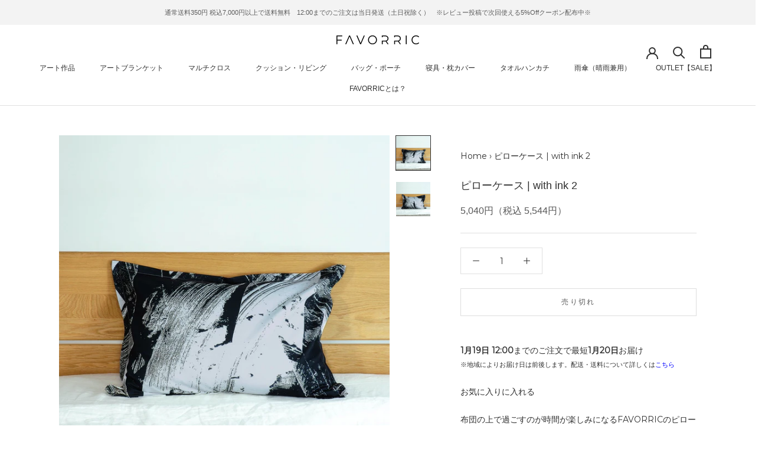

--- FILE ---
content_type: text/html; charset=utf-8
request_url: https://favorric.com/products/ias704m0006a04c02a
body_size: 41459
content:
<!doctype html>

<html class="no-js" lang="ja" fontify-lang="ja">
  <head>
    <meta charset="utf-8"> 
    <meta http-equiv="X-UA-Compatible" content="IE=edge,chrome=1">
    <meta name="viewport" content="width=device-width, initial-scale=1.0, height=device-height, minimum-scale=1.0, maximum-scale=1.0">
    <meta name="theme-color" content="">

    <!-- Google Tag Manager -->
<script>(function(w,d,s,l,i){w[l]=w[l]||[];w[l].push({'gtm.start':
new Date().getTime(),event:'gtm.js'});var f=d.getElementsByTagName(s)[0],
j=d.createElement(s),dl=l!='dataLayer'?'&l='+l:'';j.async=true;j.src=
'https://www.googletagmanager.com/gtm.js?id='+i+dl;f.parentNode.insertBefore(j,f);
})(window,document,'script','dataLayer','GTM-MDLG3XH');</script>
<!-- End Google Tag Manager -->
    
<!--=========================== Google Fonts ======================= -->
    <link rel="preconnect" href="https://fonts.googleapis.com">
	<link rel="preconnect" href="https://fonts.gstatic.com" crossorigin>
    <link href="https://fonts.googleapis.com/css2?family=Montserrat" rel="stylesheet">
<link href="https://fonts.googleapis.com/css?family=Noto+Sans+JP" rel="stylesheet">
<!--=============================================================== -->

    <!-- A8アフィリエイト -->
    <script src="//statics.a8.net/a8sales/a8sales.js"></script> 
    <!-- A8アフィリエイト -->

    <title>
      ピローケース 枕カバー | おしゃれ | 45×65cm | Chappy-石部奈々美 | with ink 2 | FAVORRIC(フェイバリック)
    </title><meta name="description" content="FAVORRICの布団カバーとマッチングした日本製のピローケース。素材は掛け布団カバーと同様、光沢感のある上質なコットンサテンを使用。背面から枕の出し入れが出来るようになっており、ファスナー等の金具を使用していませんので安心してご使用いただけます。サイズ：（約）45×65cm、素材：コットン100%、洗濯：可、手洗い"><link rel="canonical" href="https://favorric.com/products/ias704m0006a04c02a"><link rel="shortcut icon" href="//favorric.com/cdn/shop/files/favorric-favicon_96x.png?v=1640229988" type="image/png"><meta property="og:type" content="product">
  <meta property="og:title" content="ピローケース | with ink 2"><meta property="og:image" content="http://favorric.com/cdn/shop/files/S704M0006A04C02a_1_2d97b2e6-4b69-475e-b916-aa1caf8e3157.jpg?v=1726195267">
    <meta property="og:image:secure_url" content="https://favorric.com/cdn/shop/files/S704M0006A04C02a_1_2d97b2e6-4b69-475e-b916-aa1caf8e3157.jpg?v=1726195267">
    <meta property="og:image:width" content="900">
    <meta property="og:image:height" content="900"><meta property="product:price:amount" content="5,544">
  <meta property="product:price:currency" content="JPY"><meta property="og:description" content="FAVORRICの布団カバーとマッチングした日本製のピローケース。素材は掛け布団カバーと同様、光沢感のある上質なコットンサテンを使用。背面から枕の出し入れが出来るようになっており、ファスナー等の金具を使用していませんので安心してご使用いただけます。サイズ：（約）45×65cm、素材：コットン100%、洗濯：可、手洗い"><meta property="og:url" content="https://favorric.com/products/ias704m0006a04c02a">
<meta property="og:site_name" content="FAVORRIC"><meta name="twitter:card" content="summary"><meta name="twitter:title" content="ピローケース | with ink 2">
  <meta name="twitter:description" content="布団の上で過ごすのが時間が楽しみになるFAVORRICのピローケース。素材は掛け布団カバーと同様、光沢感のある上質なコットンサテンを使用。背面から枕の出し入れが出来るようになっており、ファスナー等の金具を使用していませんので安心してご使用いただけます。">
  <meta name="twitter:image" content="https://favorric.com/cdn/shop/files/S704M0006A04C02a_1_2d97b2e6-4b69-475e-b916-aa1caf8e3157_600x600_crop_center.jpg?v=1726195267">
    <style>
  
  @font-face {
  font-family: Jost;
  font-weight: 400;
  font-style: normal;
  font-display: fallback;
  src: url("//favorric.com/cdn/fonts/jost/jost_n4.d47a1b6347ce4a4c9f437608011273009d91f2b7.woff2") format("woff2"),
       url("//favorric.com/cdn/fonts/jost/jost_n4.791c46290e672b3f85c3d1c651ef2efa3819eadd.woff") format("woff");
}


  @font-face {
  font-family: Jost;
  font-weight: 700;
  font-style: normal;
  font-display: fallback;
  src: url("//favorric.com/cdn/fonts/jost/jost_n7.921dc18c13fa0b0c94c5e2517ffe06139c3615a3.woff2") format("woff2"),
       url("//favorric.com/cdn/fonts/jost/jost_n7.cbfc16c98c1e195f46c536e775e4e959c5f2f22b.woff") format("woff");
}

  @font-face {
  font-family: Jost;
  font-weight: 400;
  font-style: italic;
  font-display: fallback;
  src: url("//favorric.com/cdn/fonts/jost/jost_i4.b690098389649750ada222b9763d55796c5283a5.woff2") format("woff2"),
       url("//favorric.com/cdn/fonts/jost/jost_i4.fd766415a47e50b9e391ae7ec04e2ae25e7e28b0.woff") format("woff");
}

  @font-face {
  font-family: Jost;
  font-weight: 700;
  font-style: italic;
  font-display: fallback;
  src: url("//favorric.com/cdn/fonts/jost/jost_i7.d8201b854e41e19d7ed9b1a31fe4fe71deea6d3f.woff2") format("woff2"),
       url("//favorric.com/cdn/fonts/jost/jost_i7.eae515c34e26b6c853efddc3fc0c552e0de63757.woff") format("woff");
}


  :root {
    --heading-font-family : "system_ui", -apple-system, 'Segoe UI', Roboto, 'Helvetica Neue', 'Noto Sans', 'Liberation Sans', Arial, sans-serif, 'Apple Color Emoji', 'Segoe UI Emoji', 'Segoe UI Symbol', 'Noto Color Emoji';
    --heading-font-weight : 400;
    --heading-font-style  : normal;

    --text-font-family : Jost, sans-serif;
    --text-font-weight : 400;
    --text-font-style  : normal;

    --base-text-font-size   : 14px;
    --default-text-font-size: 14px;--background          : #ffffff;
    --background-rgb      : 255, 255, 255;
    --light-background    : #ffffff;
    --light-background-rgb: 255, 255, 255;
    --heading-color       : #303030;
    --text-color          : #303030;
    --text-color-rgb      : 48, 48, 48;
    --text-color-light    : #595959;
    --text-color-light-rgb: 89, 89, 89;
    --link-color          : #000000;
    --link-color-rgb      : 0, 0, 0;
    --border-color        : #e0e0e0;
    --border-color-rgb    : 224, 224, 224;

    --button-background    : #f5db8b;
    --button-background-rgb: 245, 219, 139;
    --button-text-color    : #303030;

    --header-background       : #ffffff;
    --header-heading-color    : #303030;
    --header-light-text-color : #595959;
    --header-border-color     : #e0e0e0;

    --footer-background    : #ffffff;
    --footer-text-color    : #595959;
    --footer-heading-color : #303030;
    --footer-border-color  : #e6e6e6;

    --navigation-background      : #ffffff;
    --navigation-background-rgb  : 255, 255, 255;
    --navigation-text-color      : #303030;
    --navigation-text-color-light: rgba(48, 48, 48, 0.5);
    --navigation-border-color    : rgba(48, 48, 48, 0.25);

    --newsletter-popup-background     : #ffffff;
    --newsletter-popup-text-color     : #303030;
    --newsletter-popup-text-color-rgb : 48, 48, 48;

    --secondary-elements-background       : #fce7a8;
    --secondary-elements-background-rgb   : 252, 231, 168;
    --secondary-elements-text-color       : #303030;
    --secondary-elements-text-color-light : rgba(48, 48, 48, 0.5);
    --secondary-elements-border-color     : rgba(48, 48, 48, 0.25);

    --product-sale-price-color    : #f94c43;
    --product-sale-price-color-rgb: 249, 76, 67;
    --product-star-rating: #f6a429;

    /* Shopify related variables */
    --payment-terms-background-color: #ffffff;

    /* Products */

    --horizontal-spacing-four-products-per-row: 40px;
        --horizontal-spacing-two-products-per-row : 40px;

    --vertical-spacing-four-products-per-row: 60px;
        --vertical-spacing-two-products-per-row : 75px;

    /* Animation */
    --drawer-transition-timing: cubic-bezier(0.645, 0.045, 0.355, 1);
    --header-base-height: 80px; /* We set a default for browsers that do not support CSS variables */

    /* Cursors */
    --cursor-zoom-in-svg    : url(//favorric.com/cdn/shop/t/3/assets/cursor-zoom-in.svg?v=169337020044000511451640230404);
    --cursor-zoom-in-2x-svg : url(//favorric.com/cdn/shop/t/3/assets/cursor-zoom-in-2x.svg?v=163885027072013793871640230404);
  }
</style>

<script>
  // IE11 does not have support for CSS variables, so we have to polyfill them
  if (!(((window || {}).CSS || {}).supports && window.CSS.supports('(--a: 0)'))) {
    const script = document.createElement('script');
    script.type = 'text/javascript';
    script.src = 'https://cdn.jsdelivr.net/npm/css-vars-ponyfill@2';
    script.onload = function() {
      cssVars({});
    };

    document.getElementsByTagName('head')[0].appendChild(script);
  }
</script>


    <script>window.performance && window.performance.mark && window.performance.mark('shopify.content_for_header.start');</script><meta name="facebook-domain-verification" content="kkw4kftqaovx663gvivv182ax0wam2">
<meta name="facebook-domain-verification" content="e3h8u455orbd2f5rb8u6tuk7znidfv">
<meta name="google-site-verification" content="xls_G2oUwAjvy6M083B8v13aHCvv-w9HFsWsUsYbHU0">
<meta id="shopify-digital-wallet" name="shopify-digital-wallet" content="/55691149450/digital_wallets/dialog">
<meta name="shopify-checkout-api-token" content="14f2aedc38ea1025674df0883baea30e">
<link rel="alternate" type="application/json+oembed" href="https://favorric.com/products/ias704m0006a04c02a.oembed">
<script async="async" src="/checkouts/internal/preloads.js?locale=ja-JP"></script>
<script id="apple-pay-shop-capabilities" type="application/json">{"shopId":55691149450,"countryCode":"JP","currencyCode":"JPY","merchantCapabilities":["supports3DS"],"merchantId":"gid:\/\/shopify\/Shop\/55691149450","merchantName":"FAVORRIC","requiredBillingContactFields":["postalAddress","email","phone"],"requiredShippingContactFields":["postalAddress","email","phone"],"shippingType":"shipping","supportedNetworks":["visa","masterCard","amex","jcb","discover"],"total":{"type":"pending","label":"FAVORRIC","amount":"1.00"},"shopifyPaymentsEnabled":true,"supportsSubscriptions":true}</script>
<script id="shopify-features" type="application/json">{"accessToken":"14f2aedc38ea1025674df0883baea30e","betas":["rich-media-storefront-analytics"],"domain":"favorric.com","predictiveSearch":false,"shopId":55691149450,"locale":"ja"}</script>
<script>var Shopify = Shopify || {};
Shopify.shop = "favorric.myshopify.com";
Shopify.locale = "ja";
Shopify.currency = {"active":"JPY","rate":"1.0"};
Shopify.country = "JP";
Shopify.theme = {"name":"Prestige","id":121754419338,"schema_name":"Prestige","schema_version":"5.5.0","theme_store_id":855,"role":"main"};
Shopify.theme.handle = "null";
Shopify.theme.style = {"id":null,"handle":null};
Shopify.cdnHost = "favorric.com/cdn";
Shopify.routes = Shopify.routes || {};
Shopify.routes.root = "/";</script>
<script type="module">!function(o){(o.Shopify=o.Shopify||{}).modules=!0}(window);</script>
<script>!function(o){function n(){var o=[];function n(){o.push(Array.prototype.slice.apply(arguments))}return n.q=o,n}var t=o.Shopify=o.Shopify||{};t.loadFeatures=n(),t.autoloadFeatures=n()}(window);</script>
<script id="shop-js-analytics" type="application/json">{"pageType":"product"}</script>
<script defer="defer" async type="module" src="//favorric.com/cdn/shopifycloud/shop-js/modules/v2/client.init-shop-cart-sync_B6iN3ppr.ja.esm.js"></script>
<script defer="defer" async type="module" src="//favorric.com/cdn/shopifycloud/shop-js/modules/v2/chunk.common_JT7zyiq2.esm.js"></script>
<script type="module">
  await import("//favorric.com/cdn/shopifycloud/shop-js/modules/v2/client.init-shop-cart-sync_B6iN3ppr.ja.esm.js");
await import("//favorric.com/cdn/shopifycloud/shop-js/modules/v2/chunk.common_JT7zyiq2.esm.js");

  window.Shopify.SignInWithShop?.initShopCartSync?.({"fedCMEnabled":true,"windoidEnabled":true});

</script>
<script>(function() {
  var isLoaded = false;
  function asyncLoad() {
    if (isLoaded) return;
    isLoaded = true;
    var urls = ["https:\/\/app.supergiftoptions.com\/get_script\/9c4e186ac51611ec9d058ef09d7c98ad.js?v=947676\u0026shop=favorric.myshopify.com","https:\/\/cdn.s3.pop-convert.com\/pcjs.production.min.js?unique_id=favorric.myshopify.com\u0026shop=favorric.myshopify.com","https:\/\/script.pop-convert.com\/new-micro\/production.pc.min.js?unique_id=favorric.myshopify.com\u0026shop=favorric.myshopify.com","https:\/\/cdn.nfcube.com\/instafeed-551e31b5ce66932158660f4b5b54ccef.js?shop=favorric.myshopify.com"];
    for (var i = 0; i < urls.length; i++) {
      var s = document.createElement('script');
      s.type = 'text/javascript';
      s.async = true;
      s.src = urls[i];
      var x = document.getElementsByTagName('script')[0];
      x.parentNode.insertBefore(s, x);
    }
  };
  if(window.attachEvent) {
    window.attachEvent('onload', asyncLoad);
  } else {
    window.addEventListener('load', asyncLoad, false);
  }
})();</script>
<script id="__st">var __st={"a":55691149450,"offset":32400,"reqid":"95e387fe-002c-4669-82d9-a6e939ecc9ac-1768589703","pageurl":"favorric.com\/products\/ias704m0006a04c02a","u":"9b561e2a0b3b","p":"product","rtyp":"product","rid":6756238295178};</script>
<script>window.ShopifyPaypalV4VisibilityTracking = true;</script>
<script id="captcha-bootstrap">!function(){'use strict';const t='contact',e='account',n='new_comment',o=[[t,t],['blogs',n],['comments',n],[t,'customer']],c=[[e,'customer_login'],[e,'guest_login'],[e,'recover_customer_password'],[e,'create_customer']],r=t=>t.map((([t,e])=>`form[action*='/${t}']:not([data-nocaptcha='true']) input[name='form_type'][value='${e}']`)).join(','),a=t=>()=>t?[...document.querySelectorAll(t)].map((t=>t.form)):[];function s(){const t=[...o],e=r(t);return a(e)}const i='password',u='form_key',d=['recaptcha-v3-token','g-recaptcha-response','h-captcha-response',i],f=()=>{try{return window.sessionStorage}catch{return}},m='__shopify_v',_=t=>t.elements[u];function p(t,e,n=!1){try{const o=window.sessionStorage,c=JSON.parse(o.getItem(e)),{data:r}=function(t){const{data:e,action:n}=t;return t[m]||n?{data:e,action:n}:{data:t,action:n}}(c);for(const[e,n]of Object.entries(r))t.elements[e]&&(t.elements[e].value=n);n&&o.removeItem(e)}catch(o){console.error('form repopulation failed',{error:o})}}const l='form_type',E='cptcha';function T(t){t.dataset[E]=!0}const w=window,h=w.document,L='Shopify',v='ce_forms',y='captcha';let A=!1;((t,e)=>{const n=(g='f06e6c50-85a8-45c8-87d0-21a2b65856fe',I='https://cdn.shopify.com/shopifycloud/storefront-forms-hcaptcha/ce_storefront_forms_captcha_hcaptcha.v1.5.2.iife.js',D={infoText:'hCaptchaによる保護',privacyText:'プライバシー',termsText:'利用規約'},(t,e,n)=>{const o=w[L][v],c=o.bindForm;if(c)return c(t,g,e,D).then(n);var r;o.q.push([[t,g,e,D],n]),r=I,A||(h.body.append(Object.assign(h.createElement('script'),{id:'captcha-provider',async:!0,src:r})),A=!0)});var g,I,D;w[L]=w[L]||{},w[L][v]=w[L][v]||{},w[L][v].q=[],w[L][y]=w[L][y]||{},w[L][y].protect=function(t,e){n(t,void 0,e),T(t)},Object.freeze(w[L][y]),function(t,e,n,w,h,L){const[v,y,A,g]=function(t,e,n){const i=e?o:[],u=t?c:[],d=[...i,...u],f=r(d),m=r(i),_=r(d.filter((([t,e])=>n.includes(e))));return[a(f),a(m),a(_),s()]}(w,h,L),I=t=>{const e=t.target;return e instanceof HTMLFormElement?e:e&&e.form},D=t=>v().includes(t);t.addEventListener('submit',(t=>{const e=I(t);if(!e)return;const n=D(e)&&!e.dataset.hcaptchaBound&&!e.dataset.recaptchaBound,o=_(e),c=g().includes(e)&&(!o||!o.value);(n||c)&&t.preventDefault(),c&&!n&&(function(t){try{if(!f())return;!function(t){const e=f();if(!e)return;const n=_(t);if(!n)return;const o=n.value;o&&e.removeItem(o)}(t);const e=Array.from(Array(32),(()=>Math.random().toString(36)[2])).join('');!function(t,e){_(t)||t.append(Object.assign(document.createElement('input'),{type:'hidden',name:u})),t.elements[u].value=e}(t,e),function(t,e){const n=f();if(!n)return;const o=[...t.querySelectorAll(`input[type='${i}']`)].map((({name:t})=>t)),c=[...d,...o],r={};for(const[a,s]of new FormData(t).entries())c.includes(a)||(r[a]=s);n.setItem(e,JSON.stringify({[m]:1,action:t.action,data:r}))}(t,e)}catch(e){console.error('failed to persist form',e)}}(e),e.submit())}));const S=(t,e)=>{t&&!t.dataset[E]&&(n(t,e.some((e=>e===t))),T(t))};for(const o of['focusin','change'])t.addEventListener(o,(t=>{const e=I(t);D(e)&&S(e,y())}));const B=e.get('form_key'),M=e.get(l),P=B&&M;t.addEventListener('DOMContentLoaded',(()=>{const t=y();if(P)for(const e of t)e.elements[l].value===M&&p(e,B);[...new Set([...A(),...v().filter((t=>'true'===t.dataset.shopifyCaptcha))])].forEach((e=>S(e,t)))}))}(h,new URLSearchParams(w.location.search),n,t,e,['guest_login'])})(!0,!0)}();</script>
<script integrity="sha256-4kQ18oKyAcykRKYeNunJcIwy7WH5gtpwJnB7kiuLZ1E=" data-source-attribution="shopify.loadfeatures" defer="defer" src="//favorric.com/cdn/shopifycloud/storefront/assets/storefront/load_feature-a0a9edcb.js" crossorigin="anonymous"></script>
<script data-source-attribution="shopify.dynamic_checkout.dynamic.init">var Shopify=Shopify||{};Shopify.PaymentButton=Shopify.PaymentButton||{isStorefrontPortableWallets:!0,init:function(){window.Shopify.PaymentButton.init=function(){};var t=document.createElement("script");t.src="https://favorric.com/cdn/shopifycloud/portable-wallets/latest/portable-wallets.ja.js",t.type="module",document.head.appendChild(t)}};
</script>
<script data-source-attribution="shopify.dynamic_checkout.buyer_consent">
  function portableWalletsHideBuyerConsent(e){var t=document.getElementById("shopify-buyer-consent"),n=document.getElementById("shopify-subscription-policy-button");t&&n&&(t.classList.add("hidden"),t.setAttribute("aria-hidden","true"),n.removeEventListener("click",e))}function portableWalletsShowBuyerConsent(e){var t=document.getElementById("shopify-buyer-consent"),n=document.getElementById("shopify-subscription-policy-button");t&&n&&(t.classList.remove("hidden"),t.removeAttribute("aria-hidden"),n.addEventListener("click",e))}window.Shopify?.PaymentButton&&(window.Shopify.PaymentButton.hideBuyerConsent=portableWalletsHideBuyerConsent,window.Shopify.PaymentButton.showBuyerConsent=portableWalletsShowBuyerConsent);
</script>
<script data-source-attribution="shopify.dynamic_checkout.cart.bootstrap">document.addEventListener("DOMContentLoaded",(function(){function t(){return document.querySelector("shopify-accelerated-checkout-cart, shopify-accelerated-checkout")}if(t())Shopify.PaymentButton.init();else{new MutationObserver((function(e,n){t()&&(Shopify.PaymentButton.init(),n.disconnect())})).observe(document.body,{childList:!0,subtree:!0})}}));
</script>
<link id="shopify-accelerated-checkout-styles" rel="stylesheet" media="screen" href="https://favorric.com/cdn/shopifycloud/portable-wallets/latest/accelerated-checkout-backwards-compat.css" crossorigin="anonymous">
<style id="shopify-accelerated-checkout-cart">
        #shopify-buyer-consent {
  margin-top: 1em;
  display: inline-block;
  width: 100%;
}

#shopify-buyer-consent.hidden {
  display: none;
}

#shopify-subscription-policy-button {
  background: none;
  border: none;
  padding: 0;
  text-decoration: underline;
  font-size: inherit;
  cursor: pointer;
}

#shopify-subscription-policy-button::before {
  box-shadow: none;
}

      </style>

<script>window.performance && window.performance.mark && window.performance.mark('shopify.content_for_header.end');</script> 
 <style type="text/css" id="nitro-fontify" >
</style>


    <link rel="stylesheet" href="//favorric.com/cdn/shop/t/3/assets/theme.css?v=172679469363005567031724285591">

    <script>// This allows to expose several variables to the global scope, to be used in scripts
      window.theme = {
        pageType: "product",
        moneyFormat: "{{amount_no_decimals}}円",
        moneyWithCurrencyFormat: "{{amount_no_decimals}} 円",
        currencyCodeEnabled: false,
        productImageSize: "natural",
        searchMode: "product,page",
        showPageTransition: false,
        showElementStaggering: true,
        showImageZooming: true
      };

      window.routes = {
        rootUrl: "\/",
        rootUrlWithoutSlash: '',
        cartUrl: "\/cart",
        cartAddUrl: "\/cart\/add",
        cartChangeUrl: "\/cart\/change",
        searchUrl: "\/search",
        productRecommendationsUrl: "\/recommendations\/products"
      };

      window.languages = {
        cartAddNote: "注文メモを追加",
        cartEditNote: "注文メモを変更",
        productImageLoadingError: "この画像を読み込めませんでした。 ページをリロードしてください。",
        productFormAddToCart: "カートに追加する",
        productFormUnavailable: "お取り扱いできません",
        productFormSoldOut: "売り切れ",
        shippingEstimatorOneResult: "1つのオプションが利用可能：",
        shippingEstimatorMoreResults: "{{count}}つのオプションが利用可能：",
        shippingEstimatorNoResults: "配送が見つかりませんでした"
      };

      window.lazySizesConfig = {
        loadHidden: false,
        hFac: 0.5,
        expFactor: 2,
        ricTimeout: 150,
        lazyClass: 'Image--lazyLoad',
        loadingClass: 'Image--lazyLoading',
        loadedClass: 'Image--lazyLoaded'
      };

      document.documentElement.className = document.documentElement.className.replace('no-js', 'js');
      document.documentElement.style.setProperty('--window-height', window.innerHeight + 'px');

      // We do a quick detection of some features (we could use Modernizr but for so little...)
      (function() {
        document.documentElement.className += ((window.CSS && window.CSS.supports('(position: sticky) or (position: -webkit-sticky)')) ? ' supports-sticky' : ' no-supports-sticky');
        document.documentElement.className += (window.matchMedia('(-moz-touch-enabled: 1), (hover: none)')).matches ? ' no-supports-hover' : ' supports-hover';
      }());

      
    </script>

    <script src="//favorric.com/cdn/shop/t/3/assets/lazysizes.min.js?v=174358363404432586981638418683" async></script><script src="//favorric.com/cdn/shop/t/3/assets/libs.min.js?v=26178543184394469741638418684" defer></script>
    <script src="//favorric.com/cdn/shop/t/3/assets/theme.js?v=69766538163165777771638418685" defer></script>
    <script src="//favorric.com/cdn/shop/t/3/assets/custom.js?v=183944157590872491501638418683" defer></script>

    <script>
      (function () {
        window.onpageshow = function() {
          if (window.theme.showPageTransition) {
            var pageTransition = document.querySelector('.PageTransition');

            if (pageTransition) {
              pageTransition.style.visibility = 'visible';
              pageTransition.style.opacity = '0';
            }
          }

          // When the page is loaded from the cache, we have to reload the cart content
          document.documentElement.dispatchEvent(new CustomEvent('cart:refresh', {
            bubbles: true
          }));
        };
      })();
    </script>

    
  <script type="application/ld+json">
  {
    "@context": "http://schema.org",
    "@type": "Product",
    "offers": [{
          "@type": "Offer",
          "name": "Default Title",
          "availability":"https://schema.org/OutOfStock",
          "price": 5544.0,
          "priceCurrency": "JPY",
          "priceValidUntil": "2026-01-27","sku": "IAS704M0006A04C02a","url": "/products/ias704m0006a04c02a?variant=40625674682506"
        }
],
    "brand": {
      "name": "FAVORRIC"
    },
    "name": "ピローケース | with ink 2",
    "description": "布団の上で過ごすのが時間が楽しみになるFAVORRICのピローケース。素材は掛け布団カバーと同様、光沢感のある上質なコットンサテンを使用。背面から枕の出し入れが出来るようになっており、ファスナー等の金具を使用していませんので安心してご使用いただけます。",
    "category": "寝具",
    "url": "/products/ias704m0006a04c02a",
    "sku": "IAS704M0006A04C02a",
    "image": {
      "@type": "ImageObject",
      "url": "https://favorric.com/cdn/shop/files/S704M0006A04C02a_1_2d97b2e6-4b69-475e-b916-aa1caf8e3157_1024x.jpg?v=1726195267",
      "image": "https://favorric.com/cdn/shop/files/S704M0006A04C02a_1_2d97b2e6-4b69-475e-b916-aa1caf8e3157_1024x.jpg?v=1726195267",
      "name": "ピローケース | with ink 2",
      "width": "1024",
      "height": "1024"
    }
  }
  </script>



  <script type="application/ld+json">
  {
    "@context": "http://schema.org",
    "@type": "BreadcrumbList",
  "itemListElement": [{
      "@type": "ListItem",
      "position": 1,
      "name": "ホームページ",
      "item": "https://favorric.com"
    },{
          "@type": "ListItem",
          "position": 2,
          "name": "ピローケース | with ink 2",
          "item": "https://favorric.com/products/ias704m0006a04c02a"
        }]
  }
  </script>

  <link rel='stylesheet' href='https://fonts.googleapis.com/css2?family=Montserrat'><style id='basic_css'>body{ font-family: 'Montserrat' !important; }</style>

    <script type="text/javascript">(function e(){var e=document.createElement("script");e.type="text/javascript",e.async=true,e.src="//staticw2.yotpo.com/rGXr2fs2vTtWkLqRU9sTiJczzmynIaJqDOWWz3Dt/widget.js";var t=document.getElementsByTagName("script")[0];t.parentNode.insertBefore(e,t)})(); </script>
  
<!-- BeginWishyAddon --><script>  Shopify.wishy_btn_settings = {"button_setting":"","btn_append":"before","btn_display":"block","btn_width":"auto","btn_margin_top":5,"btn_margin_left":5,"btn_margin_right":5,"btn_margin_bottom":5,"btn_margin_unit":"px","btn_placer_element":null,"btn_background_color":"#ffffff","btn_border_color":"#b9b9b9","btn_border_width":1,"btn_text":"♡ Add to wishlist","btn_color":"#1b1b1b","remove_btn_background_color":"#5c6ac4","remove_btn_border_color":"#3f4eae","remove_btn_border_width":1,"remove_btn_color":"#ffffff","new_theme_published_at":null,"installed":true,"heart_icon_margin_right":15,"heart_icon_margin_bottom":15,"heart_icon_location":"bottom-right","heart_icon_margin_top":15,"heart_icon_margin_left":15,"setting_force_login":false,"heart_icon_url_match":"","heart_icon_enabled":true,"status":null,"spf_record":null,"floating_favorites_enabled":false,"floating_favorites_location":"right","floating_favorites_margin_top":50,"floating_favorites_url_match":"","floating_favorites_background_color":"#ffffff","floating_favorites_border_color":"#b9b9b9","floating_favorites_border_width":1,"floating_favorites_text":"♥ Favorites","floating_favorites_color":"#1b1b1b","heart_icon_type":"default","heart_icon_typedefault_background_color":"#ff8989","heart_icon_typedefault_border_color":"#ff9c9c","heart_icon_typedefault_border_width":2,"heart_icon_typedefault_icon_color":"#ffffff","heart_icon_show_count":true,"heart_icon_typecustom_image_url":"https://cc-swim.herokuapp.com/wishlist.png","btn_text_size":"16.0","locale":"ja","shop_star_rating":null,"shop_star_feedback":null,"heart_icon_collection_before_add_color":"#dfdfdf","heart_icon_collection_after_add_color":"#606060","login_link_bg_color":"#5c6ac4","login_link_text_color":"#ffffff","btn_remove_bg_color":"#ffffff","btn_remove_border_color":"#b9b9b9","btn_remove_border_width":1,"btn_remove_text":"♡ Remove from wishlist","btn_remove_color":"#1b1b1b","btn_remove_text_size":"16.0","open_wishlist_after_add_to_wishlist":true,"wishlist_header_text":"My Wishlist","theme_name_from_schema":"Prestige","subscribed_at":null,"wizard_completed_at":null,"plan":"standard","discount":"0.0","launchpoint_wishlist_icon_in_header_enabled":false,"launchpoint_heart_icon_in_collections_enabled":false};  Shopify.wishy_button_css_json = "";    Shopify.wishy_customer_email = "" ;  </script><!-- EndWishyAddon -->
<!-- User Heat Tag -->
<script type="text/javascript">
(function(add, cla){window['UserHeatTag']=cla;window[cla]=window[cla]||function(){(window[cla].q=window[cla].q||[]).push(arguments)},window[cla].l=1*new Date();var ul=document.createElement('script');var tag = document.getElementsByTagName('script')[0];ul.async=1;ul.src=add;tag.parentNode.insertBefore(ul,tag);})('//uh.nakanohito.jp/uhj2/uh.js', '_uhtracker');_uhtracker({id:'uhCzTazZMh'});
</script>
<!-- End User Heat Tag -->

<script type="text/javascript">
    (function(c,l,a,r,i,t,y){
        c[a]=c[a]||function(){(c[a].q=c[a].q||[]).push(arguments)};
        t=l.createElement(r);t.async=1;t.src="https://www.clarity.ms/tag/"+i;
        y=l.getElementsByTagName(r)[0];y.parentNode.insertBefore(t,y);
    })(window, document, "clarity", "script", "pxrrwthxpr");
</script>




<!-- BEGIN app block: shopify://apps/yotpo-product-reviews/blocks/settings/eb7dfd7d-db44-4334-bc49-c893b51b36cf -->


  <script type="text/javascript" src="https://cdn-widgetsrepository.yotpo.com/v1/loader/rGXr2fs2vTtWkLqRU9sTiJczzmynIaJqDOWWz3Dt?languageCode=ja" async></script>



  
<!-- END app block --><!-- BEGIN app block: shopify://apps/pagefly-page-builder/blocks/app-embed/83e179f7-59a0-4589-8c66-c0dddf959200 -->

<!-- BEGIN app snippet: pagefly-cro-ab-testing-main -->







<script>
  ;(function () {
    const url = new URL(window.location)
    const viewParam = url.searchParams.get('view')
    if (viewParam && viewParam.includes('variant-pf-')) {
      url.searchParams.set('pf_v', viewParam)
      url.searchParams.delete('view')
      window.history.replaceState({}, '', url)
    }
  })()
</script>



<script type='module'>
  
  window.PAGEFLY_CRO = window.PAGEFLY_CRO || {}

  window.PAGEFLY_CRO['data_debug'] = {
    original_template_suffix: "all_products",
    allow_ab_test: false,
    ab_test_start_time: 0,
    ab_test_end_time: 0,
    today_date_time: 1768589704000,
  }
  window.PAGEFLY_CRO['GA4'] = { enabled: false}
</script>

<!-- END app snippet -->








  <script src='https://cdn.shopify.com/extensions/019bb4f9-aed6-78a3-be91-e9d44663e6bf/pagefly-page-builder-215/assets/pagefly-helper.js' defer='defer'></script>

  <script src='https://cdn.shopify.com/extensions/019bb4f9-aed6-78a3-be91-e9d44663e6bf/pagefly-page-builder-215/assets/pagefly-general-helper.js' defer='defer'></script>

  <script src='https://cdn.shopify.com/extensions/019bb4f9-aed6-78a3-be91-e9d44663e6bf/pagefly-page-builder-215/assets/pagefly-snap-slider.js' defer='defer'></script>

  <script src='https://cdn.shopify.com/extensions/019bb4f9-aed6-78a3-be91-e9d44663e6bf/pagefly-page-builder-215/assets/pagefly-slideshow-v3.js' defer='defer'></script>

  <script src='https://cdn.shopify.com/extensions/019bb4f9-aed6-78a3-be91-e9d44663e6bf/pagefly-page-builder-215/assets/pagefly-slideshow-v4.js' defer='defer'></script>

  <script src='https://cdn.shopify.com/extensions/019bb4f9-aed6-78a3-be91-e9d44663e6bf/pagefly-page-builder-215/assets/pagefly-glider.js' defer='defer'></script>

  <script src='https://cdn.shopify.com/extensions/019bb4f9-aed6-78a3-be91-e9d44663e6bf/pagefly-page-builder-215/assets/pagefly-slideshow-v1-v2.js' defer='defer'></script>

  <script src='https://cdn.shopify.com/extensions/019bb4f9-aed6-78a3-be91-e9d44663e6bf/pagefly-page-builder-215/assets/pagefly-product-media.js' defer='defer'></script>

  <script src='https://cdn.shopify.com/extensions/019bb4f9-aed6-78a3-be91-e9d44663e6bf/pagefly-page-builder-215/assets/pagefly-product.js' defer='defer'></script>


<script id='pagefly-helper-data' type='application/json'>
  {
    "page_optimization": {
      "assets_prefetching": false
    },
    "elements_asset_mapper": {
      "Accordion": "https://cdn.shopify.com/extensions/019bb4f9-aed6-78a3-be91-e9d44663e6bf/pagefly-page-builder-215/assets/pagefly-accordion.js",
      "Accordion3": "https://cdn.shopify.com/extensions/019bb4f9-aed6-78a3-be91-e9d44663e6bf/pagefly-page-builder-215/assets/pagefly-accordion3.js",
      "CountDown": "https://cdn.shopify.com/extensions/019bb4f9-aed6-78a3-be91-e9d44663e6bf/pagefly-page-builder-215/assets/pagefly-countdown.js",
      "GMap1": "https://cdn.shopify.com/extensions/019bb4f9-aed6-78a3-be91-e9d44663e6bf/pagefly-page-builder-215/assets/pagefly-gmap.js",
      "GMap2": "https://cdn.shopify.com/extensions/019bb4f9-aed6-78a3-be91-e9d44663e6bf/pagefly-page-builder-215/assets/pagefly-gmap.js",
      "GMapBasicV2": "https://cdn.shopify.com/extensions/019bb4f9-aed6-78a3-be91-e9d44663e6bf/pagefly-page-builder-215/assets/pagefly-gmap.js",
      "GMapAdvancedV2": "https://cdn.shopify.com/extensions/019bb4f9-aed6-78a3-be91-e9d44663e6bf/pagefly-page-builder-215/assets/pagefly-gmap.js",
      "HTML.Video": "https://cdn.shopify.com/extensions/019bb4f9-aed6-78a3-be91-e9d44663e6bf/pagefly-page-builder-215/assets/pagefly-htmlvideo.js",
      "HTML.Video2": "https://cdn.shopify.com/extensions/019bb4f9-aed6-78a3-be91-e9d44663e6bf/pagefly-page-builder-215/assets/pagefly-htmlvideo2.js",
      "HTML.Video3": "https://cdn.shopify.com/extensions/019bb4f9-aed6-78a3-be91-e9d44663e6bf/pagefly-page-builder-215/assets/pagefly-htmlvideo2.js",
      "BackgroundVideo": "https://cdn.shopify.com/extensions/019bb4f9-aed6-78a3-be91-e9d44663e6bf/pagefly-page-builder-215/assets/pagefly-htmlvideo2.js",
      "Instagram": "https://cdn.shopify.com/extensions/019bb4f9-aed6-78a3-be91-e9d44663e6bf/pagefly-page-builder-215/assets/pagefly-instagram.js",
      "Instagram2": "https://cdn.shopify.com/extensions/019bb4f9-aed6-78a3-be91-e9d44663e6bf/pagefly-page-builder-215/assets/pagefly-instagram.js",
      "Insta3": "https://cdn.shopify.com/extensions/019bb4f9-aed6-78a3-be91-e9d44663e6bf/pagefly-page-builder-215/assets/pagefly-instagram3.js",
      "Tabs": "https://cdn.shopify.com/extensions/019bb4f9-aed6-78a3-be91-e9d44663e6bf/pagefly-page-builder-215/assets/pagefly-tab.js",
      "Tabs3": "https://cdn.shopify.com/extensions/019bb4f9-aed6-78a3-be91-e9d44663e6bf/pagefly-page-builder-215/assets/pagefly-tab3.js",
      "ProductBox": "https://cdn.shopify.com/extensions/019bb4f9-aed6-78a3-be91-e9d44663e6bf/pagefly-page-builder-215/assets/pagefly-cart.js",
      "FBPageBox2": "https://cdn.shopify.com/extensions/019bb4f9-aed6-78a3-be91-e9d44663e6bf/pagefly-page-builder-215/assets/pagefly-facebook.js",
      "FBLikeButton2": "https://cdn.shopify.com/extensions/019bb4f9-aed6-78a3-be91-e9d44663e6bf/pagefly-page-builder-215/assets/pagefly-facebook.js",
      "TwitterFeed2": "https://cdn.shopify.com/extensions/019bb4f9-aed6-78a3-be91-e9d44663e6bf/pagefly-page-builder-215/assets/pagefly-twitter.js",
      "Paragraph4": "https://cdn.shopify.com/extensions/019bb4f9-aed6-78a3-be91-e9d44663e6bf/pagefly-page-builder-215/assets/pagefly-paragraph4.js",

      "AliReviews": "https://cdn.shopify.com/extensions/019bb4f9-aed6-78a3-be91-e9d44663e6bf/pagefly-page-builder-215/assets/pagefly-3rd-elements.js",
      "BackInStock": "https://cdn.shopify.com/extensions/019bb4f9-aed6-78a3-be91-e9d44663e6bf/pagefly-page-builder-215/assets/pagefly-3rd-elements.js",
      "GloboBackInStock": "https://cdn.shopify.com/extensions/019bb4f9-aed6-78a3-be91-e9d44663e6bf/pagefly-page-builder-215/assets/pagefly-3rd-elements.js",
      "GrowaveWishlist": "https://cdn.shopify.com/extensions/019bb4f9-aed6-78a3-be91-e9d44663e6bf/pagefly-page-builder-215/assets/pagefly-3rd-elements.js",
      "InfiniteOptionsShopPad": "https://cdn.shopify.com/extensions/019bb4f9-aed6-78a3-be91-e9d44663e6bf/pagefly-page-builder-215/assets/pagefly-3rd-elements.js",
      "InkybayProductPersonalizer": "https://cdn.shopify.com/extensions/019bb4f9-aed6-78a3-be91-e9d44663e6bf/pagefly-page-builder-215/assets/pagefly-3rd-elements.js",
      "LimeSpot": "https://cdn.shopify.com/extensions/019bb4f9-aed6-78a3-be91-e9d44663e6bf/pagefly-page-builder-215/assets/pagefly-3rd-elements.js",
      "Loox": "https://cdn.shopify.com/extensions/019bb4f9-aed6-78a3-be91-e9d44663e6bf/pagefly-page-builder-215/assets/pagefly-3rd-elements.js",
      "Opinew": "https://cdn.shopify.com/extensions/019bb4f9-aed6-78a3-be91-e9d44663e6bf/pagefly-page-builder-215/assets/pagefly-3rd-elements.js",
      "Powr": "https://cdn.shopify.com/extensions/019bb4f9-aed6-78a3-be91-e9d44663e6bf/pagefly-page-builder-215/assets/pagefly-3rd-elements.js",
      "ProductReviews": "https://cdn.shopify.com/extensions/019bb4f9-aed6-78a3-be91-e9d44663e6bf/pagefly-page-builder-215/assets/pagefly-3rd-elements.js",
      "PushOwl": "https://cdn.shopify.com/extensions/019bb4f9-aed6-78a3-be91-e9d44663e6bf/pagefly-page-builder-215/assets/pagefly-3rd-elements.js",
      "ReCharge": "https://cdn.shopify.com/extensions/019bb4f9-aed6-78a3-be91-e9d44663e6bf/pagefly-page-builder-215/assets/pagefly-3rd-elements.js",
      "Rivyo": "https://cdn.shopify.com/extensions/019bb4f9-aed6-78a3-be91-e9d44663e6bf/pagefly-page-builder-215/assets/pagefly-3rd-elements.js",
      "TrackingMore": "https://cdn.shopify.com/extensions/019bb4f9-aed6-78a3-be91-e9d44663e6bf/pagefly-page-builder-215/assets/pagefly-3rd-elements.js",
      "Vitals": "https://cdn.shopify.com/extensions/019bb4f9-aed6-78a3-be91-e9d44663e6bf/pagefly-page-builder-215/assets/pagefly-3rd-elements.js",
      "Wiser": "https://cdn.shopify.com/extensions/019bb4f9-aed6-78a3-be91-e9d44663e6bf/pagefly-page-builder-215/assets/pagefly-3rd-elements.js"
    },
    "custom_elements_mapper": {
      "pf-click-action-element": "https://cdn.shopify.com/extensions/019bb4f9-aed6-78a3-be91-e9d44663e6bf/pagefly-page-builder-215/assets/pagefly-click-action-element.js",
      "pf-dialog-element": "https://cdn.shopify.com/extensions/019bb4f9-aed6-78a3-be91-e9d44663e6bf/pagefly-page-builder-215/assets/pagefly-dialog-element.js"
    }
  }
</script>


<!-- END app block --><!-- BEGIN app block: shopify://apps/searchpie-seo-speed/blocks/sb-snippets/29f6c508-9bb9-4e93-9f98-b637b62f3552 --><!-- BEGIN app snippet: amp -->     
















    
        
        

        
            <link rel="amphtml" href="https://favorric.com/a/amp-sb/products/ias704m0006a04c02a" />
        
    

<!-- END app snippet --><!-- BEGIN app snippet: Secomapp-Instant-Page --><script>
    var timeout = 2000;
    (function (w, d, s) {
        function asyncLoad_isp() {
            setTimeout(function () {
                var head = document.head;
                var r = document.createElement('script');
                r.type = "module";
                r.integrity = "sha384-MWfCL6g1OTGsbSwfuMHc8+8J2u71/LA8dzlIN3ycajckxuZZmF+DNjdm7O6H3PSq";
                r.src = "//instant.page/5.1.1";
                r.defer = true;
                head.appendChild(r);
            }, timeout);
        };
        document.addEventListener('DOMContentLoaded', function (event) {
            asyncLoad_isp();
        });
    })(window, document, 'script');
</script>
<!-- END app snippet --><!-- BEGIN app snippet: Secomapp-Store --><!-- seo-booster-json-ld-store -->

<!-- seo-booster-website -->
<script type="application/ld+json">
  {
     "@context": "http://schema.org",
     "@type": "WebSite",
     
     "name" : "FAVORRIC(フェイバリック)",
     
     
     "url": "https://favorric.com/",
     "potentialAction": {
       "@type": "SearchAction",
       "target": {
          "@type": "EntryPoint",
          "urlTemplate": "https://favorric.com/search?q={search_term_string}"
        },
       "query-input": "required name=search_term_string"
     }
  }
</script>
<!-- end-seo-booster-website -->

<!-- seo-booster-organization -->
<script type="application/ld+json">
  {
  	"@context": "http://schema.org",
  	"@type": "Organization",
      
      "name" : "FAVORRIC(フェイバリック)",
      
  	"url": "https://favorric.com","logo": "https://sb.secomapp.com/images/artwork/sb_logo_81956.png","description": "FAVORRICの布団カバーとマッチングした日本製のピローケース。素材は掛け布団カバーと同様、光沢感のある上質なコットンサテンを使用。背面から枕の出し入れが出来るようになっており、ファスナー等の金具を使用していませんので安心してご使用いただけます。サイズ：（約）45×65cm、素材：コットン100%、洗濯：可、手洗い",
      "address": {
        "@type": "PostalAddress",
        "streetAddress": "千駄ヶ谷3丁目7-4",
        "addressLocality": "渋谷区",
        "addressCountry":  "JP",
        "addressRegion": "東京都",
        "postalCode": "151-0051"
      }
  , "sameAs" : [
  
  "https://favorric.com/", 
      
  "https://www.instagram.com/favorric_official/", 
      
  "https://www.facebook.com/favorric.official"
      
  ]}
</script>

<!-- End - seo-booster-json-ld-store -->
<!-- END app snippet --><!-- BEGIN app snippet: Secomapp-Breadcrumb --><!-- seo-booster-json-ld-Breadcrumb -->
<script type="application/ld+json">
    {
        "@context": "http://schema.org",
        "@type": "BreadcrumbList",
        "itemListElement": [{
            "@type": "ListItem",
            "position": "1",
            "item": {
                "@type": "Website",
                "@id": "https://favorric.com",
                "name": "FAVORRIC"
            }
        }]

 }

</script>
<!-- END app snippet --><!-- BEGIN app snippet: Secomapp-Carousel --><!-- seo-booster-json-ld-carousel -->
    <script type="application/ld+json">
    {
      "@context":"https://schema.org",
      "@type":"ItemList",
      "itemListElement":[{
          "@type":"ListItem",
          "position": 1,
          "item": {
            "name": "",
            "url": ""
            }
          }
      ]
    }


    </script>
    <!-- end-seo-booster-json-ld-carousel -->


<!-- END app snippet --><!-- BEGIN app snippet: Secomapp-Product --><!-- seo-booster-json-ld-product --><!-- apps:  -->
<!-- isValidGtinLength:   -->
<script type="application/ld+json" id="json-ld-sb-pd-id" id-sb="product" class="json-ld-sb-pd">
      {
          "@context": "http://schema.org/",
          "@type": "Product",
          "url": "https://favorric.com/products/ias704m0006a04c02a",
          "name": "ピローケース | with ink 2",
          "image": [
            
              
                "https://favorric.com/cdn/shop/files/S704M0006A04C02a_1_2d97b2e6-4b69-475e-b916-aa1caf8e3157.jpg?v=1726195267",
              
                "https://favorric.com/cdn/shop/files/S704M0006A04C02a_2_46ac1880-9021-4142-9717-e075fe9c5d56.jpg?v=1726195267"
              
            
          ],
          
          "description" : "布団の上で過ごすのが時間が楽しみになるFAVORRICのピローケース。素材は掛け布団カバーと同様、光沢感のある上質なコットンサテンを使用。背面から枕の出し入れが出来るようになっており、ファスナー等の金具を使用していませんので安心してご使用いただけます。.",
          
          "brand": {
              "@type": "Brand",
              "name": "FAVORRIC"
          },
            "sku": "IAS704M0006A04C02a",
          "weight": "0g",
          "offers" : [
              {
                  "@type" : "Offer" ,
                  "priceCurrency" : "JPY" ,
                  "price" : "5544.0" ,
                  "priceValidUntil": "2026-04-17",
                  "availability" : "http://schema.org/OutOfStock" ,
                  "itemCondition": "http://schema.org/NewCondition",
                  "sku": "IAS704M0006A04C02a",
                  "url" : "https://favorric.com/products/ias704m0006a04c02a?variant=40625674682506",
                  "seller" : {
                      "@type" : "Organization",
                      "name" : "FAVORRIC"
                  },
                  "hasMerchantReturnPolicy": {
                    "@type": "MerchantReturnPolicy",
                    "applicableCountry": "JP",
                    "returnMethod": "ReturnInStore",
                    "returnFees": "FreeReturn",
                    "refundType": "FullRefund",
                    "returnPolicyCategory": "MerchantReturnFiniteReturnWindow",
                    "merchantReturnDays": 30,
                    "merchantReturnLink": "https://favorric.com/policies/refund-policy"
               },
               "shippingDetails": {
                    "@type": "OfferShippingDetails",
                    "shippingRate": {
                      "@type": "MonetaryAmount",
                      "value": 0,
                      "currency": "JPY"
                    },
                    "shippingDestination": {
                      "@type": "DefinedRegion",
                      "addressCountry": "JP"
                    },
                    "deliveryTime": {
                      "@type": "ShippingDeliveryTime",
                      "handlingTime": {
                      "@type": "QuantitativeValue",
                      "minValue": 0,
                      "maxValue": 2,
                      "unitCode": "DAY"
                      },
                      "transitTime": {
                        "@type": "QuantitativeValue",
                        "minValue": 2,
                        "maxValue": 12,
                        "unitCode": "DAY"
                      }
                  }
               }
              }
            
          ]
      }
  </script><!-- END app snippet -->


  <meta name="google-site-verification" content="WG2C8_NPgIFI66NpK5Pf9gkbexH8ObMu61K4b_wbFxE">


<!-- BEGIN app snippet: sb-detect-broken-link --><script></script><!-- END app snippet -->
<!-- BEGIN app snippet: internal-link --><script>
	
</script><!-- END app snippet -->
<!-- BEGIN app snippet: social-tags --><!-- SearchPie Social Tags -->


<!-- END SearchPie Social Tags --><!-- END app snippet -->
<!-- BEGIN app snippet: sb-nx -->

<!-- END app snippet -->
<!-- END SearchPie snippets -->
<!-- END app block --><!-- BEGIN app block: shopify://apps/uppromote-affiliate/blocks/core-script/64c32457-930d-4cb9-9641-e24c0d9cf1f4 --><!-- BEGIN app snippet: core-metafields-setting --><!--suppress ES6ConvertVarToLetConst -->
<script type="application/json" id="core-uppromote-settings">{"app_env":{"env":"production"},"message_bar_setting":{"referral_enable":0,"referral_content":"You're shopping with {affiliate_name}!","referral_font":"Poppins","referral_font_size":14,"referral_text_color":"#ffffff","referral_background_color":"#338FB1","not_referral_enable":0,"not_referral_content":"Enjoy your time.","not_referral_font":"Poppins","not_referral_font_size":14,"not_referral_text_color":"#ffffff","not_referral_background_color":"#338FB1"}}</script>
<script type="application/json" id="core-uppromote-cart">{"note":null,"attributes":{},"original_total_price":0,"total_price":0,"total_discount":0,"total_weight":0.0,"item_count":0,"items":[],"requires_shipping":false,"currency":"JPY","items_subtotal_price":0,"cart_level_discount_applications":[],"checkout_charge_amount":0}</script>
<script id="core-uppromote-quick-store-tracking-vars">
    function getDocumentContext(){const{href:a,hash:b,host:c,hostname:d,origin:e,pathname:f,port:g,protocol:h,search:i}=window.location,j=document.referrer,k=document.characterSet,l=document.title;return{location:{href:a,hash:b,host:c,hostname:d,origin:e,pathname:f,port:g,protocol:h,search:i},referrer:j||document.location.href,characterSet:k,title:l}}function getNavigatorContext(){const{language:a,cookieEnabled:b,languages:c,userAgent:d}=navigator;return{language:a,cookieEnabled:b,languages:c,userAgent:d}}function getWindowContext(){const{innerHeight:a,innerWidth:b,outerHeight:c,outerWidth:d,origin:e,screen:{height:j,width:k},screenX:f,screenY:g,scrollX:h,scrollY:i}=window;return{innerHeight:a,innerWidth:b,outerHeight:c,outerWidth:d,origin:e,screen:{screenHeight:j,screenWidth:k},screenX:f,screenY:g,scrollX:h,scrollY:i,location:getDocumentContext().location}}function getContext(){return{document:getDocumentContext(),navigator:getNavigatorContext(),window:getWindowContext()}}
    if (window.location.href.includes('?sca_ref=')) {
        localStorage.setItem('__up_lastViewedPageContext', JSON.stringify({
            context: getContext(),
            timestamp: new Date().toISOString(),
        }))
    }
</script>

<script id="core-uppromote-setting-booster">
    var UpPromoteCoreSettings = JSON.parse(document.getElementById('core-uppromote-settings').textContent)
    UpPromoteCoreSettings.currentCart = JSON.parse(document.getElementById('core-uppromote-cart')?.textContent || '{}')
    const idToClean = ['core-uppromote-settings', 'core-uppromote-cart', 'core-uppromote-setting-booster', 'core-uppromote-quick-store-tracking-vars']
    idToClean.forEach(id => {
        document.getElementById(id)?.remove()
    })
</script>
<!-- END app snippet -->


<!-- END app block --><script src="https://cdn.shopify.com/extensions/019bc4a6-eb4b-7d07-80ed-0d44dde74f8b/app-105/assets/core.min.js" type="text/javascript" defer="defer"></script>
<link href="https://monorail-edge.shopifysvc.com" rel="dns-prefetch">
<script>(function(){if ("sendBeacon" in navigator && "performance" in window) {try {var session_token_from_headers = performance.getEntriesByType('navigation')[0].serverTiming.find(x => x.name == '_s').description;} catch {var session_token_from_headers = undefined;}var session_cookie_matches = document.cookie.match(/_shopify_s=([^;]*)/);var session_token_from_cookie = session_cookie_matches && session_cookie_matches.length === 2 ? session_cookie_matches[1] : "";var session_token = session_token_from_headers || session_token_from_cookie || "";function handle_abandonment_event(e) {var entries = performance.getEntries().filter(function(entry) {return /monorail-edge.shopifysvc.com/.test(entry.name);});if (!window.abandonment_tracked && entries.length === 0) {window.abandonment_tracked = true;var currentMs = Date.now();var navigation_start = performance.timing.navigationStart;var payload = {shop_id: 55691149450,url: window.location.href,navigation_start,duration: currentMs - navigation_start,session_token,page_type: "product"};window.navigator.sendBeacon("https://monorail-edge.shopifysvc.com/v1/produce", JSON.stringify({schema_id: "online_store_buyer_site_abandonment/1.1",payload: payload,metadata: {event_created_at_ms: currentMs,event_sent_at_ms: currentMs}}));}}window.addEventListener('pagehide', handle_abandonment_event);}}());</script>
<script id="web-pixels-manager-setup">(function e(e,d,r,n,o){if(void 0===o&&(o={}),!Boolean(null===(a=null===(i=window.Shopify)||void 0===i?void 0:i.analytics)||void 0===a?void 0:a.replayQueue)){var i,a;window.Shopify=window.Shopify||{};var t=window.Shopify;t.analytics=t.analytics||{};var s=t.analytics;s.replayQueue=[],s.publish=function(e,d,r){return s.replayQueue.push([e,d,r]),!0};try{self.performance.mark("wpm:start")}catch(e){}var l=function(){var e={modern:/Edge?\/(1{2}[4-9]|1[2-9]\d|[2-9]\d{2}|\d{4,})\.\d+(\.\d+|)|Firefox\/(1{2}[4-9]|1[2-9]\d|[2-9]\d{2}|\d{4,})\.\d+(\.\d+|)|Chrom(ium|e)\/(9{2}|\d{3,})\.\d+(\.\d+|)|(Maci|X1{2}).+ Version\/(15\.\d+|(1[6-9]|[2-9]\d|\d{3,})\.\d+)([,.]\d+|)( \(\w+\)|)( Mobile\/\w+|) Safari\/|Chrome.+OPR\/(9{2}|\d{3,})\.\d+\.\d+|(CPU[ +]OS|iPhone[ +]OS|CPU[ +]iPhone|CPU IPhone OS|CPU iPad OS)[ +]+(15[._]\d+|(1[6-9]|[2-9]\d|\d{3,})[._]\d+)([._]\d+|)|Android:?[ /-](13[3-9]|1[4-9]\d|[2-9]\d{2}|\d{4,})(\.\d+|)(\.\d+|)|Android.+Firefox\/(13[5-9]|1[4-9]\d|[2-9]\d{2}|\d{4,})\.\d+(\.\d+|)|Android.+Chrom(ium|e)\/(13[3-9]|1[4-9]\d|[2-9]\d{2}|\d{4,})\.\d+(\.\d+|)|SamsungBrowser\/([2-9]\d|\d{3,})\.\d+/,legacy:/Edge?\/(1[6-9]|[2-9]\d|\d{3,})\.\d+(\.\d+|)|Firefox\/(5[4-9]|[6-9]\d|\d{3,})\.\d+(\.\d+|)|Chrom(ium|e)\/(5[1-9]|[6-9]\d|\d{3,})\.\d+(\.\d+|)([\d.]+$|.*Safari\/(?![\d.]+ Edge\/[\d.]+$))|(Maci|X1{2}).+ Version\/(10\.\d+|(1[1-9]|[2-9]\d|\d{3,})\.\d+)([,.]\d+|)( \(\w+\)|)( Mobile\/\w+|) Safari\/|Chrome.+OPR\/(3[89]|[4-9]\d|\d{3,})\.\d+\.\d+|(CPU[ +]OS|iPhone[ +]OS|CPU[ +]iPhone|CPU IPhone OS|CPU iPad OS)[ +]+(10[._]\d+|(1[1-9]|[2-9]\d|\d{3,})[._]\d+)([._]\d+|)|Android:?[ /-](13[3-9]|1[4-9]\d|[2-9]\d{2}|\d{4,})(\.\d+|)(\.\d+|)|Mobile Safari.+OPR\/([89]\d|\d{3,})\.\d+\.\d+|Android.+Firefox\/(13[5-9]|1[4-9]\d|[2-9]\d{2}|\d{4,})\.\d+(\.\d+|)|Android.+Chrom(ium|e)\/(13[3-9]|1[4-9]\d|[2-9]\d{2}|\d{4,})\.\d+(\.\d+|)|Android.+(UC? ?Browser|UCWEB|U3)[ /]?(15\.([5-9]|\d{2,})|(1[6-9]|[2-9]\d|\d{3,})\.\d+)\.\d+|SamsungBrowser\/(5\.\d+|([6-9]|\d{2,})\.\d+)|Android.+MQ{2}Browser\/(14(\.(9|\d{2,})|)|(1[5-9]|[2-9]\d|\d{3,})(\.\d+|))(\.\d+|)|K[Aa][Ii]OS\/(3\.\d+|([4-9]|\d{2,})\.\d+)(\.\d+|)/},d=e.modern,r=e.legacy,n=navigator.userAgent;return n.match(d)?"modern":n.match(r)?"legacy":"unknown"}(),u="modern"===l?"modern":"legacy",c=(null!=n?n:{modern:"",legacy:""})[u],f=function(e){return[e.baseUrl,"/wpm","/b",e.hashVersion,"modern"===e.buildTarget?"m":"l",".js"].join("")}({baseUrl:d,hashVersion:r,buildTarget:u}),m=function(e){var d=e.version,r=e.bundleTarget,n=e.surface,o=e.pageUrl,i=e.monorailEndpoint;return{emit:function(e){var a=e.status,t=e.errorMsg,s=(new Date).getTime(),l=JSON.stringify({metadata:{event_sent_at_ms:s},events:[{schema_id:"web_pixels_manager_load/3.1",payload:{version:d,bundle_target:r,page_url:o,status:a,surface:n,error_msg:t},metadata:{event_created_at_ms:s}}]});if(!i)return console&&console.warn&&console.warn("[Web Pixels Manager] No Monorail endpoint provided, skipping logging."),!1;try{return self.navigator.sendBeacon.bind(self.navigator)(i,l)}catch(e){}var u=new XMLHttpRequest;try{return u.open("POST",i,!0),u.setRequestHeader("Content-Type","text/plain"),u.send(l),!0}catch(e){return console&&console.warn&&console.warn("[Web Pixels Manager] Got an unhandled error while logging to Monorail."),!1}}}}({version:r,bundleTarget:l,surface:e.surface,pageUrl:self.location.href,monorailEndpoint:e.monorailEndpoint});try{o.browserTarget=l,function(e){var d=e.src,r=e.async,n=void 0===r||r,o=e.onload,i=e.onerror,a=e.sri,t=e.scriptDataAttributes,s=void 0===t?{}:t,l=document.createElement("script"),u=document.querySelector("head"),c=document.querySelector("body");if(l.async=n,l.src=d,a&&(l.integrity=a,l.crossOrigin="anonymous"),s)for(var f in s)if(Object.prototype.hasOwnProperty.call(s,f))try{l.dataset[f]=s[f]}catch(e){}if(o&&l.addEventListener("load",o),i&&l.addEventListener("error",i),u)u.appendChild(l);else{if(!c)throw new Error("Did not find a head or body element to append the script");c.appendChild(l)}}({src:f,async:!0,onload:function(){if(!function(){var e,d;return Boolean(null===(d=null===(e=window.Shopify)||void 0===e?void 0:e.analytics)||void 0===d?void 0:d.initialized)}()){var d=window.webPixelsManager.init(e)||void 0;if(d){var r=window.Shopify.analytics;r.replayQueue.forEach((function(e){var r=e[0],n=e[1],o=e[2];d.publishCustomEvent(r,n,o)})),r.replayQueue=[],r.publish=d.publishCustomEvent,r.visitor=d.visitor,r.initialized=!0}}},onerror:function(){return m.emit({status:"failed",errorMsg:"".concat(f," has failed to load")})},sri:function(e){var d=/^sha384-[A-Za-z0-9+/=]+$/;return"string"==typeof e&&d.test(e)}(c)?c:"",scriptDataAttributes:o}),m.emit({status:"loading"})}catch(e){m.emit({status:"failed",errorMsg:(null==e?void 0:e.message)||"Unknown error"})}}})({shopId: 55691149450,storefrontBaseUrl: "https://favorric.com",extensionsBaseUrl: "https://extensions.shopifycdn.com/cdn/shopifycloud/web-pixels-manager",monorailEndpoint: "https://monorail-edge.shopifysvc.com/unstable/produce_batch",surface: "storefront-renderer",enabledBetaFlags: ["2dca8a86"],webPixelsConfigList: [{"id":"1507262602","configuration":"{\"focusDuration\":\"3\"}","eventPayloadVersion":"v1","runtimeContext":"STRICT","scriptVersion":"5267644d2647fc677b620ee257b1625c","type":"APP","apiClientId":1743893,"privacyPurposes":["ANALYTICS","SALE_OF_DATA"],"dataSharingAdjustments":{"protectedCustomerApprovalScopes":["read_customer_personal_data"]}},{"id":"1323729034","configuration":"{\"yotpoStoreId\":\"rGXr2fs2vTtWkLqRU9sTiJczzmynIaJqDOWWz3Dt\"}","eventPayloadVersion":"v1","runtimeContext":"STRICT","scriptVersion":"8bb37a256888599d9a3d57f0551d3859","type":"APP","apiClientId":70132,"privacyPurposes":["ANALYTICS","MARKETING","SALE_OF_DATA"],"dataSharingAdjustments":{"protectedCustomerApprovalScopes":["read_customer_address","read_customer_email","read_customer_name","read_customer_personal_data","read_customer_phone"]}},{"id":"1165918346","configuration":"{\"accountID\":\"favorric\"}","eventPayloadVersion":"v1","runtimeContext":"STRICT","scriptVersion":"5503eca56790d6863e31590c8c364ee3","type":"APP","apiClientId":12388204545,"privacyPurposes":["ANALYTICS","MARKETING","SALE_OF_DATA"],"dataSharingAdjustments":{"protectedCustomerApprovalScopes":["read_customer_email","read_customer_name","read_customer_personal_data","read_customer_phone"]}},{"id":"428900490","configuration":"{\"swymApiEndpoint\":\"https:\/\/swymstore-v3free-01.swymrelay.com\",\"swymTier\":\"v3free-01\"}","eventPayloadVersion":"v1","runtimeContext":"STRICT","scriptVersion":"5b6f6917e306bc7f24523662663331c0","type":"APP","apiClientId":1350849,"privacyPurposes":["ANALYTICS","MARKETING","PREFERENCES"],"dataSharingAdjustments":{"protectedCustomerApprovalScopes":["read_customer_email","read_customer_name","read_customer_personal_data","read_customer_phone"]}},{"id":"423723146","configuration":"{\"config\":\"{\\\"google_tag_ids\\\":[\\\"G-G3XR7GCP8T\\\",\\\"AW-343336930\\\",\\\"GT-K5LBNRX\\\"],\\\"target_country\\\":\\\"JP\\\",\\\"gtag_events\\\":[{\\\"type\\\":\\\"begin_checkout\\\",\\\"action_label\\\":[\\\"G-G3XR7GCP8T\\\",\\\"AW-343336930\\\/ytE8COvj4aIDEOLP26MB\\\"]},{\\\"type\\\":\\\"search\\\",\\\"action_label\\\":[\\\"G-G3XR7GCP8T\\\",\\\"AW-343336930\\\/Ck5PCO7j4aIDEOLP26MB\\\"]},{\\\"type\\\":\\\"view_item\\\",\\\"action_label\\\":[\\\"G-G3XR7GCP8T\\\",\\\"AW-343336930\\\/zKe6COXj4aIDEOLP26MB\\\",\\\"MC-B93ETWZ69X\\\"]},{\\\"type\\\":\\\"purchase\\\",\\\"action_label\\\":[\\\"G-G3XR7GCP8T\\\",\\\"AW-343336930\\\/dU9BCOLj4aIDEOLP26MB\\\",\\\"MC-B93ETWZ69X\\\"]},{\\\"type\\\":\\\"page_view\\\",\\\"action_label\\\":[\\\"G-G3XR7GCP8T\\\",\\\"AW-343336930\\\/24aiCMHj4aIDEOLP26MB\\\",\\\"MC-B93ETWZ69X\\\"]},{\\\"type\\\":\\\"add_payment_info\\\",\\\"action_label\\\":[\\\"G-G3XR7GCP8T\\\",\\\"AW-343336930\\\/BNZiCPHj4aIDEOLP26MB\\\"]},{\\\"type\\\":\\\"add_to_cart\\\",\\\"action_label\\\":[\\\"G-G3XR7GCP8T\\\",\\\"AW-343336930\\\/YWwQCOjj4aIDEOLP26MB\\\"]}],\\\"enable_monitoring_mode\\\":false}\"}","eventPayloadVersion":"v1","runtimeContext":"OPEN","scriptVersion":"b2a88bafab3e21179ed38636efcd8a93","type":"APP","apiClientId":1780363,"privacyPurposes":[],"dataSharingAdjustments":{"protectedCustomerApprovalScopes":["read_customer_address","read_customer_email","read_customer_name","read_customer_personal_data","read_customer_phone"]}},{"id":"236421258","configuration":"{\"partnerId\": \"113424\", \"environment\": \"prod\", \"countryCode\": \"JP\", \"logLevel\": \"none\"}","eventPayloadVersion":"v1","runtimeContext":"STRICT","scriptVersion":"3add57fd2056b63da5cf857b4ed8b1f3","type":"APP","apiClientId":5829751,"privacyPurposes":["ANALYTICS","MARKETING","SALE_OF_DATA"],"dataSharingAdjustments":{"protectedCustomerApprovalScopes":[]}},{"id":"170721418","configuration":"{\"pixel_id\":\"344320830456608\",\"pixel_type\":\"facebook_pixel\",\"metaapp_system_user_token\":\"-\"}","eventPayloadVersion":"v1","runtimeContext":"OPEN","scriptVersion":"ca16bc87fe92b6042fbaa3acc2fbdaa6","type":"APP","apiClientId":2329312,"privacyPurposes":["ANALYTICS","MARKETING","SALE_OF_DATA"],"dataSharingAdjustments":{"protectedCustomerApprovalScopes":["read_customer_address","read_customer_email","read_customer_name","read_customer_personal_data","read_customer_phone"]}},{"id":"131891338","configuration":"{\"shopId\":\"131283\",\"env\":\"production\",\"metaData\":\"[]\"}","eventPayloadVersion":"v1","runtimeContext":"STRICT","scriptVersion":"8e11013497942cd9be82d03af35714e6","type":"APP","apiClientId":2773553,"privacyPurposes":[],"dataSharingAdjustments":{"protectedCustomerApprovalScopes":["read_customer_address","read_customer_email","read_customer_name","read_customer_personal_data","read_customer_phone"]}},{"id":"shopify-app-pixel","configuration":"{}","eventPayloadVersion":"v1","runtimeContext":"STRICT","scriptVersion":"0450","apiClientId":"shopify-pixel","type":"APP","privacyPurposes":["ANALYTICS","MARKETING"]},{"id":"shopify-custom-pixel","eventPayloadVersion":"v1","runtimeContext":"LAX","scriptVersion":"0450","apiClientId":"shopify-pixel","type":"CUSTOM","privacyPurposes":["ANALYTICS","MARKETING"]}],isMerchantRequest: false,initData: {"shop":{"name":"FAVORRIC","paymentSettings":{"currencyCode":"JPY"},"myshopifyDomain":"favorric.myshopify.com","countryCode":"JP","storefrontUrl":"https:\/\/favorric.com"},"customer":null,"cart":null,"checkout":null,"productVariants":[{"price":{"amount":5544.0,"currencyCode":"JPY"},"product":{"title":"ピローケース | with ink 2","vendor":"FAVORRIC","id":"6756238295178","untranslatedTitle":"ピローケース | with ink 2","url":"\/products\/ias704m0006a04c02a","type":"寝具"},"id":"40625674682506","image":{"src":"\/\/favorric.com\/cdn\/shop\/files\/S704M0006A04C02a_1_2d97b2e6-4b69-475e-b916-aa1caf8e3157.jpg?v=1726195267"},"sku":"IAS704M0006A04C02a","title":"Default Title","untranslatedTitle":"Default Title"}],"purchasingCompany":null},},"https://favorric.com/cdn","fcfee988w5aeb613cpc8e4bc33m6693e112",{"modern":"","legacy":""},{"shopId":"55691149450","storefrontBaseUrl":"https:\/\/favorric.com","extensionBaseUrl":"https:\/\/extensions.shopifycdn.com\/cdn\/shopifycloud\/web-pixels-manager","surface":"storefront-renderer","enabledBetaFlags":"[\"2dca8a86\"]","isMerchantRequest":"false","hashVersion":"fcfee988w5aeb613cpc8e4bc33m6693e112","publish":"custom","events":"[[\"page_viewed\",{}],[\"product_viewed\",{\"productVariant\":{\"price\":{\"amount\":5544.0,\"currencyCode\":\"JPY\"},\"product\":{\"title\":\"ピローケース | with ink 2\",\"vendor\":\"FAVORRIC\",\"id\":\"6756238295178\",\"untranslatedTitle\":\"ピローケース | with ink 2\",\"url\":\"\/products\/ias704m0006a04c02a\",\"type\":\"寝具\"},\"id\":\"40625674682506\",\"image\":{\"src\":\"\/\/favorric.com\/cdn\/shop\/files\/S704M0006A04C02a_1_2d97b2e6-4b69-475e-b916-aa1caf8e3157.jpg?v=1726195267\"},\"sku\":\"IAS704M0006A04C02a\",\"title\":\"Default Title\",\"untranslatedTitle\":\"Default Title\"}}]]"});</script><script>
  window.ShopifyAnalytics = window.ShopifyAnalytics || {};
  window.ShopifyAnalytics.meta = window.ShopifyAnalytics.meta || {};
  window.ShopifyAnalytics.meta.currency = 'JPY';
  var meta = {"product":{"id":6756238295178,"gid":"gid:\/\/shopify\/Product\/6756238295178","vendor":"FAVORRIC","type":"寝具","handle":"ias704m0006a04c02a","variants":[{"id":40625674682506,"price":554400,"name":"ピローケース | with ink 2","public_title":null,"sku":"IAS704M0006A04C02a"}],"remote":false},"page":{"pageType":"product","resourceType":"product","resourceId":6756238295178,"requestId":"95e387fe-002c-4669-82d9-a6e939ecc9ac-1768589703"}};
  for (var attr in meta) {
    window.ShopifyAnalytics.meta[attr] = meta[attr];
  }
</script>
<script class="analytics">
  (function () {
    var customDocumentWrite = function(content) {
      var jquery = null;

      if (window.jQuery) {
        jquery = window.jQuery;
      } else if (window.Checkout && window.Checkout.$) {
        jquery = window.Checkout.$;
      }

      if (jquery) {
        jquery('body').append(content);
      }
    };

    var hasLoggedConversion = function(token) {
      if (token) {
        return document.cookie.indexOf('loggedConversion=' + token) !== -1;
      }
      return false;
    }

    var setCookieIfConversion = function(token) {
      if (token) {
        var twoMonthsFromNow = new Date(Date.now());
        twoMonthsFromNow.setMonth(twoMonthsFromNow.getMonth() + 2);

        document.cookie = 'loggedConversion=' + token + '; expires=' + twoMonthsFromNow;
      }
    }

    var trekkie = window.ShopifyAnalytics.lib = window.trekkie = window.trekkie || [];
    if (trekkie.integrations) {
      return;
    }
    trekkie.methods = [
      'identify',
      'page',
      'ready',
      'track',
      'trackForm',
      'trackLink'
    ];
    trekkie.factory = function(method) {
      return function() {
        var args = Array.prototype.slice.call(arguments);
        args.unshift(method);
        trekkie.push(args);
        return trekkie;
      };
    };
    for (var i = 0; i < trekkie.methods.length; i++) {
      var key = trekkie.methods[i];
      trekkie[key] = trekkie.factory(key);
    }
    trekkie.load = function(config) {
      trekkie.config = config || {};
      trekkie.config.initialDocumentCookie = document.cookie;
      var first = document.getElementsByTagName('script')[0];
      var script = document.createElement('script');
      script.type = 'text/javascript';
      script.onerror = function(e) {
        var scriptFallback = document.createElement('script');
        scriptFallback.type = 'text/javascript';
        scriptFallback.onerror = function(error) {
                var Monorail = {
      produce: function produce(monorailDomain, schemaId, payload) {
        var currentMs = new Date().getTime();
        var event = {
          schema_id: schemaId,
          payload: payload,
          metadata: {
            event_created_at_ms: currentMs,
            event_sent_at_ms: currentMs
          }
        };
        return Monorail.sendRequest("https://" + monorailDomain + "/v1/produce", JSON.stringify(event));
      },
      sendRequest: function sendRequest(endpointUrl, payload) {
        // Try the sendBeacon API
        if (window && window.navigator && typeof window.navigator.sendBeacon === 'function' && typeof window.Blob === 'function' && !Monorail.isIos12()) {
          var blobData = new window.Blob([payload], {
            type: 'text/plain'
          });

          if (window.navigator.sendBeacon(endpointUrl, blobData)) {
            return true;
          } // sendBeacon was not successful

        } // XHR beacon

        var xhr = new XMLHttpRequest();

        try {
          xhr.open('POST', endpointUrl);
          xhr.setRequestHeader('Content-Type', 'text/plain');
          xhr.send(payload);
        } catch (e) {
          console.log(e);
        }

        return false;
      },
      isIos12: function isIos12() {
        return window.navigator.userAgent.lastIndexOf('iPhone; CPU iPhone OS 12_') !== -1 || window.navigator.userAgent.lastIndexOf('iPad; CPU OS 12_') !== -1;
      }
    };
    Monorail.produce('monorail-edge.shopifysvc.com',
      'trekkie_storefront_load_errors/1.1',
      {shop_id: 55691149450,
      theme_id: 121754419338,
      app_name: "storefront",
      context_url: window.location.href,
      source_url: "//favorric.com/cdn/s/trekkie.storefront.cd680fe47e6c39ca5d5df5f0a32d569bc48c0f27.min.js"});

        };
        scriptFallback.async = true;
        scriptFallback.src = '//favorric.com/cdn/s/trekkie.storefront.cd680fe47e6c39ca5d5df5f0a32d569bc48c0f27.min.js';
        first.parentNode.insertBefore(scriptFallback, first);
      };
      script.async = true;
      script.src = '//favorric.com/cdn/s/trekkie.storefront.cd680fe47e6c39ca5d5df5f0a32d569bc48c0f27.min.js';
      first.parentNode.insertBefore(script, first);
    };
    trekkie.load(
      {"Trekkie":{"appName":"storefront","development":false,"defaultAttributes":{"shopId":55691149450,"isMerchantRequest":null,"themeId":121754419338,"themeCityHash":"11601172755858852288","contentLanguage":"ja","currency":"JPY","eventMetadataId":"88d411bf-9b9e-457e-b861-bd5b022b3958"},"isServerSideCookieWritingEnabled":true,"monorailRegion":"shop_domain","enabledBetaFlags":["65f19447"]},"Session Attribution":{},"S2S":{"facebookCapiEnabled":true,"source":"trekkie-storefront-renderer","apiClientId":580111}}
    );

    var loaded = false;
    trekkie.ready(function() {
      if (loaded) return;
      loaded = true;

      window.ShopifyAnalytics.lib = window.trekkie;

      var originalDocumentWrite = document.write;
      document.write = customDocumentWrite;
      try { window.ShopifyAnalytics.merchantGoogleAnalytics.call(this); } catch(error) {};
      document.write = originalDocumentWrite;

      window.ShopifyAnalytics.lib.page(null,{"pageType":"product","resourceType":"product","resourceId":6756238295178,"requestId":"95e387fe-002c-4669-82d9-a6e939ecc9ac-1768589703","shopifyEmitted":true});

      var match = window.location.pathname.match(/checkouts\/(.+)\/(thank_you|post_purchase)/)
      var token = match? match[1]: undefined;
      if (!hasLoggedConversion(token)) {
        setCookieIfConversion(token);
        window.ShopifyAnalytics.lib.track("Viewed Product",{"currency":"JPY","variantId":40625674682506,"productId":6756238295178,"productGid":"gid:\/\/shopify\/Product\/6756238295178","name":"ピローケース | with ink 2","price":"5544","sku":"IAS704M0006A04C02a","brand":"FAVORRIC","variant":null,"category":"寝具","nonInteraction":true,"remote":false},undefined,undefined,{"shopifyEmitted":true});
      window.ShopifyAnalytics.lib.track("monorail:\/\/trekkie_storefront_viewed_product\/1.1",{"currency":"JPY","variantId":40625674682506,"productId":6756238295178,"productGid":"gid:\/\/shopify\/Product\/6756238295178","name":"ピローケース | with ink 2","price":"5544","sku":"IAS704M0006A04C02a","brand":"FAVORRIC","variant":null,"category":"寝具","nonInteraction":true,"remote":false,"referer":"https:\/\/favorric.com\/products\/ias704m0006a04c02a"});
      }
    });


        var eventsListenerScript = document.createElement('script');
        eventsListenerScript.async = true;
        eventsListenerScript.src = "//favorric.com/cdn/shopifycloud/storefront/assets/shop_events_listener-3da45d37.js";
        document.getElementsByTagName('head')[0].appendChild(eventsListenerScript);

})();</script>
  <script>
  if (!window.ga || (window.ga && typeof window.ga !== 'function')) {
    window.ga = function ga() {
      (window.ga.q = window.ga.q || []).push(arguments);
      if (window.Shopify && window.Shopify.analytics && typeof window.Shopify.analytics.publish === 'function') {
        window.Shopify.analytics.publish("ga_stub_called", {}, {sendTo: "google_osp_migration"});
      }
      console.error("Shopify's Google Analytics stub called with:", Array.from(arguments), "\nSee https://help.shopify.com/manual/promoting-marketing/pixels/pixel-migration#google for more information.");
    };
    if (window.Shopify && window.Shopify.analytics && typeof window.Shopify.analytics.publish === 'function') {
      window.Shopify.analytics.publish("ga_stub_initialized", {}, {sendTo: "google_osp_migration"});
    }
  }
</script>
<script
  defer
  src="https://favorric.com/cdn/shopifycloud/perf-kit/shopify-perf-kit-3.0.4.min.js"
  data-application="storefront-renderer"
  data-shop-id="55691149450"
  data-render-region="gcp-us-central1"
  data-page-type="product"
  data-theme-instance-id="121754419338"
  data-theme-name="Prestige"
  data-theme-version="5.5.0"
  data-monorail-region="shop_domain"
  data-resource-timing-sampling-rate="10"
  data-shs="true"
  data-shs-beacon="true"
  data-shs-export-with-fetch="true"
  data-shs-logs-sample-rate="1"
  data-shs-beacon-endpoint="https://favorric.com/api/collect"
></script>
</head><body class="prestige--v4 features--heading-small features--show-button-transition features--show-image-zooming features--show-element-staggering  template-product">

    <!-- Google Tag Manager (noscript) -->
<noscript><iframe src="https://www.googletagmanager.com/ns.html?id=GTM-MDLG3XH"
height="0" width="0" style="display:none;visibility:hidden"></iframe></noscript>
<!-- End Google Tag Manager (noscript) --><svg class="u-visually-hidden">
      <linearGradient id="rating-star-gradient-half">
        <stop offset="50%" stop-color="var(--product-star-rating)" />
        <stop offset="50%" stop-color="var(--text-color-light)" />
      </linearGradient>
    </svg>

    <a class="PageSkipLink u-visually-hidden" href="#main">スキップしてコンテンツに移動する</a>
    <span class="LoadingBar"></span>
    <div class="PageOverlay"></div><div id="shopify-section-popup" class="shopify-section"></div>
    <div id="shopify-section-sidebar-menu" class="shopify-section"><section id="sidebar-menu" class="SidebarMenu Drawer Drawer--small Drawer--fromLeft" aria-hidden="true" data-section-id="sidebar-menu" data-section-type="sidebar-menu">
    <header class="Drawer__Header" data-drawer-animated-left>
      <button class="Drawer__Close Icon-Wrapper--clickable" data-action="close-drawer" data-drawer-id="sidebar-menu" aria-label="メニューをを閉じる"><svg class="Icon Icon--close " role="presentation" viewBox="0 0 16 14">
      <path d="M15 0L1 14m14 0L1 0" stroke="currentColor" fill="none" fill-rule="evenodd"></path>
    </svg></button>
    </header>

    <div class="Drawer__Content">
      <div class="Drawer__Main" data-drawer-animated-left data-scrollable>
        <div class="Drawer__Container">
          <nav class="SidebarMenu__Nav SidebarMenu__Nav--primary" aria-label="サイドメニュー"><div class="Collapsible"><a href="/pages/art" class="Collapsible__Button Heading Link Link--primary u-h6">アート作品</a></div><div class="Collapsible"><button class="Collapsible__Button Heading u-h6" data-action="toggle-collapsible" aria-expanded="false">アートブランケット<span class="Collapsible__Plus"></span>
                  </button>

                  <div class="Collapsible__Inner">
                    <div class="Collapsible__Content"><div class="Collapsible"><a href="/collections/blanket" class="Collapsible__Button Heading Text--subdued Link Link--primary u-h7">アートブランケットすべて</a></div><div class="Collapsible"><a href="/collections/%E5%A4%A7%E5%88%A4%E3%82%B5%E3%82%A4%E3%82%BA-%E3%82%A6%E3%83%BC%E3%83%AB%E3%83%96%E3%83%AC%E3%83%B3%E3%83%89" class="Collapsible__Button Heading Text--subdued Link Link--primary u-h7">大判サイズ-ウールブレンド</a></div><div class="Collapsible"><a href="/collections/%E3%83%8B%E3%83%83%E3%83%88%E3%83%96%E3%83%A9%E3%83%B3%E3%82%B1%E3%83%83%E3%83%88100-70" class="Collapsible__Button Heading Text--subdued Link Link--primary u-h7">ひざ掛けサイズ-コットンブレンド</a></div><div class="Collapsible"><a href="/collections/%E3%82%B4%E3%83%83%E3%83%9B" class="Collapsible__Button Heading Text--subdued Link Link--primary u-h7">フィンセント・ファン・ゴッホ</a></div><div class="Collapsible"><a href="/collections/%E3%83%99%E3%83%83%E3%83%89%E3%82%B9%E3%83%AD%E3%83%BC%E3%82%B1%E3%83%83%E3%83%88" class="Collapsible__Button Heading Text--subdued Link Link--primary u-h7">ベッドスローケット</a></div></div>
                  </div></div><div class="Collapsible"><a href="/collections/%E3%83%9E%E3%83%AB%E3%83%81%E3%82%AF%E3%83%AD%E3%82%B9" class="Collapsible__Button Heading Link Link--primary u-h6">マルチクロス</a></div><div class="Collapsible"><button class="Collapsible__Button Heading u-h6" data-action="toggle-collapsible" aria-expanded="false">クッション・リビング<span class="Collapsible__Plus"></span>
                  </button>

                  <div class="Collapsible__Inner">
                    <div class="Collapsible__Content"><div class="Collapsible"><a href="/collections/%E3%83%93%E3%83%BC%E3%82%BA%E3%82%AF%E3%83%83%E3%82%B7%E3%83%A7%E3%83%B3-tetra" class="Collapsible__Button Heading Text--subdued Link Link--primary u-h7">ビーズクッション tetra</a></div><div class="Collapsible"><a href="/collections/%E3%82%AF%E3%83%83%E3%82%B7%E3%83%A7%E3%83%B3-45-45" class="Collapsible__Button Heading Text--subdued Link Link--primary u-h7">クッションカバー 45×45</a></div><div class="Collapsible"><a href="/collections/%E3%82%AF%E3%83%83%E3%82%B7%E3%83%A7%E3%83%B3-34-47" class="Collapsible__Button Heading Text--subdued Link Link--primary u-h7">クッションカバー 34×47</a></div><div class="Collapsible"><a href="/collections/%E3%83%8C%E3%83%BC%E3%83%89%E3%82%AF%E3%83%83%E3%82%B7%E3%83%A7%E3%83%B3" class="Collapsible__Button Heading Text--subdued Link Link--primary u-h7">ヌードクッション</a></div><div class="Collapsible"><a href="/collections/%E3%82%BD%E3%83%95%E3%82%A1-%E3%82%AA%E3%83%83%E3%83%88%E3%83%9E%E3%83%B3" class="Collapsible__Button Heading Text--subdued Link Link--primary u-h7">ソファ・オットマン</a></div><div class="Collapsible"><a href="/collections/%E3%83%A9%E3%82%B0" class="Collapsible__Button Heading Text--subdued Link Link--primary u-h7">ラグマット</a></div></div>
                  </div></div><div class="Collapsible"><button class="Collapsible__Button Heading u-h6" data-action="toggle-collapsible" aria-expanded="false">バッグ・ポーチ<span class="Collapsible__Plus"></span>
                  </button>

                  <div class="Collapsible__Inner">
                    <div class="Collapsible__Content"><div class="Collapsible"><a href="/collections/%E3%83%88%E3%83%BC%E3%83%88%E3%83%90%E3%83%83%E3%82%B0" class="Collapsible__Button Heading Text--subdued Link Link--primary u-h7">フラットサブバッグ</a></div><div class="Collapsible"><a href="/collections/tote-bag" class="Collapsible__Button Heading Text--subdued Link Link--primary u-h7">舟形トートバッグ</a></div><div class="Collapsible"><a href="/collections/%E3%83%8B%E3%83%83%E3%83%88%E3%83%90%E3%83%83%E3%82%B0" class="Collapsible__Button Heading Text--subdued Link Link--primary u-h7">ニットバッグ</a></div><div class="Collapsible"><a href="/collections/%E5%8C%96%E7%B2%A7%E3%83%9D%E3%83%BC%E3%83%81" class="Collapsible__Button Heading Text--subdued Link Link--primary u-h7">化粧ポーチ</a></div><div class="Collapsible"><a href="/collections/%E3%83%9D%E3%83%BC%E3%83%81" class="Collapsible__Button Heading Text--subdued Link Link--primary u-h7">フラットポーチ</a></div></div>
                  </div></div><div class="Collapsible"><button class="Collapsible__Button Heading u-h6" data-action="toggle-collapsible" aria-expanded="false">寝具・枕カバー<span class="Collapsible__Plus"></span>
                  </button>

                  <div class="Collapsible__Inner">
                    <div class="Collapsible__Content"><div class="Collapsible"><a href="/collections/bed-linen" class="Collapsible__Button Heading Text--subdued Link Link--primary u-h7">寝具・枕カバーすべて</a></div><div class="Collapsible"><a href="/collections/%E3%83%99%E3%83%83%E3%83%89%E3%82%B9%E3%83%AD%E3%83%BC%E3%82%B1%E3%83%83%E3%83%88" class="Collapsible__Button Heading Text--subdued Link Link--primary u-h7">ベッドスローケット</a></div><div class="Collapsible"><a href="/collections/%E6%8E%9B%E3%81%91%E5%B8%83%E5%9B%A3%E3%82%AB%E3%83%90%E3%83%BC" class="Collapsible__Button Heading Text--subdued Link Link--primary u-h7">掛け布団カバー</a></div><div class="Collapsible"><a href="/collections/%E3%83%94%E3%83%AD%E3%83%BC%E3%82%B1%E3%83%BC%E3%82%B9" class="Collapsible__Button Heading Text--subdued Link Link--primary u-h7">枕カバー</a></div></div>
                  </div></div><div class="Collapsible"><a href="/collections/%E3%82%BF%E3%82%AA%E3%83%AB%E3%83%8F%E3%83%B3%E3%82%AB%E3%83%81" class="Collapsible__Button Heading Link Link--primary u-h6">タオルハンカチ</a></div><div class="Collapsible"><a href="/collections/%E9%9B%A8%E5%82%98-%E6%99%B4%E9%9B%A8%E5%85%BC%E7%94%A8%E6%8A%98%E3%82%8A%E3%81%9F%E3%81%9F%E3%81%BF%E5%82%98" class="Collapsible__Button Heading Link Link--primary u-h6">雨傘（晴雨兼用）</a></div><div class="Collapsible"><button class="Collapsible__Button Heading u-h6" data-action="toggle-collapsible" aria-expanded="false">OUTLET【SALE】<span class="Collapsible__Plus"></span>
                  </button>

                  <div class="Collapsible__Inner">
                    <div class="Collapsible__Content"><div class="Collapsible"><a href="/pages/outlet" class="Collapsible__Button Heading Text--subdued Link Link--primary u-h7">OUTLETすべて</a></div><div class="Collapsible"><a href="/collections/%E3%82%AD%E3%83%83%E3%83%81%E3%83%B3%E3%82%AF%E3%83%AD%E3%82%B9%E4%B8%80%E8%A6%A7" class="Collapsible__Button Heading Text--subdued Link Link--primary u-h7">キッチンクロス</a></div><div class="Collapsible"><a href="/collections/%E3%83%A9%E3%83%B3%E3%83%81%E3%83%A7%E3%83%B3%E3%83%9E%E3%83%83%E3%83%88" class="Collapsible__Button Heading Text--subdued Link Link--primary u-h7">ランチョンマット</a></div><div class="Collapsible"><a href="/collections/%E3%82%A8%E3%83%97%E3%83%AD%E3%83%B3" class="Collapsible__Button Heading Text--subdued Link Link--primary u-h7">エプロン</a></div><div class="Collapsible"><a href="/collections/%E3%83%9F%E3%83%88%E3%83%B3-%E9%8D%8B%E6%95%B7%E3%81%8D%E3%82%BB%E3%83%83%E3%83%88" class="Collapsible__Button Heading Text--subdued Link Link--primary u-h7">ミトン・鍋敷きセット</a></div><div class="Collapsible"><a href="/collections/crafts" class="Collapsible__Button Heading Text--subdued Link Link--primary u-h7">陶器・漆器</a></div><div class="Collapsible"><a href="/collections/%E3%83%AA%E3%83%8D%E3%83%B3%E3%82%AC%E3%83%BC%E3%82%BC%E3%82%B1%E3%83%83%E3%83%88" class="Collapsible__Button Heading Text--subdued Link Link--primary u-h7">リネンガーゼケット</a></div><div class="Collapsible"><a href="/collections/%E5%82%98" class="Collapsible__Button Heading Text--subdued Link Link--primary u-h7">日傘（晴雨兼用）</a></div><div class="Collapsible"><a href="/collections/%E3%83%AB%E3%83%BC%E3%83%A0%E3%82%B5%E3%83%B3%E3%83%80%E3%83%AB" class="Collapsible__Button Heading Text--subdued Link Link--primary u-h7">ルームサンダル</a></div></div>
                  </div></div><div class="Collapsible"><button class="Collapsible__Button Heading u-h6" data-action="toggle-collapsible" aria-expanded="false">FAVORRICとは？<span class="Collapsible__Plus"></span>
                  </button>

                  <div class="Collapsible__Inner">
                    <div class="Collapsible__Content"><div class="Collapsible"><a href="https://favorric.com/pages/about" class="Collapsible__Button Heading Text--subdued Link Link--primary u-h7">FAVORRICについて</a></div><div class="Collapsible"><a href="/blogs/journal" class="Collapsible__Button Heading Text--subdued Link Link--primary u-h7">journal</a></div><div class="Collapsible"><a href="https://favorric.com/pages/artist-list" class="Collapsible__Button Heading Text--subdued Link Link--primary u-h7">アーティスト一覧</a></div></div>
                  </div></div></nav><nav class="SidebarMenu__Nav SidebarMenu__Nav--secondary">
            <ul class="Linklist Linklist--spacingLoose"><li class="Linklist__Item">
                  <a href="/account" class="Text--subdued Link Link--primary">アカウント</a>
                </li></ul>
          </nav>
        </div>
      </div></div>
</section>

</div>
<div id="sidebar-cart" class="Drawer Drawer--fromRight" aria-hidden="true" data-section-id="cart" data-section-type="cart" data-section-settings='{
  "type": "drawer",
  "itemCount": 0,
  "drawer": true,
  "hasShippingEstimator": false
}'>
  <div class="Drawer__Header Drawer__Header--bordered Drawer__Container">
      <span class="Drawer__Title Heading u-h4">カート</span>

      <button class="Drawer__Close Icon-Wrapper--clickable" data-action="close-drawer" data-drawer-id="sidebar-cart" aria-label="カートを閉じる"><svg class="Icon Icon--close " role="presentation" viewBox="0 0 16 14">
      <path d="M15 0L1 14m14 0L1 0" stroke="currentColor" fill="none" fill-rule="evenodd"></path>
    </svg></button>
  </div>

  <form class="Cart Drawer__Content" action="/cart" method="POST" novalidate>
    <div class="Drawer__Main" data-scrollable><p class="Cart__Empty Heading u-h5">カート内に商品がありません。</p></div></form>
</div>
<div class="PageContainer">
      <div id="shopify-section-announcement" class="shopify-section"><section id="section-announcement" data-section-id="announcement" data-section-type="announcement-bar">
      <div class="AnnouncementBar">
        <div class="AnnouncementBar__Wrapper">
          <p class="AnnouncementBar__Content Heading">通常送料350円 税込7,000円以上で送料無料　12:00までのご注文は当日発送（土日祝除く）　※レビュー投稿で次回使える5%Offクーポン配布中※
</p>
        </div>
      </div>
    </section>

    <style>
      #section-announcement {
        background: #f3f3f3;
        color: #5c5c5c;
      }
    </style>

    <script>
      document.documentElement.style.setProperty('--announcement-bar-height', document.getElementById('shopify-section-announcement').offsetHeight + 'px');
    </script></div>
      <div id="shopify-section-header" class="shopify-section shopify-section--header"><div id="Search" class="Search" aria-hidden="true">
  <div class="Search__Inner">
    <div class="Search__SearchBar">
      <form action="/search" name="GET" role="search" class="Search__Form">
        <div class="Search__InputIconWrapper">
          <span class="hidden-tablet-and-up"><svg class="Icon Icon--search " role="presentation" viewBox="0 0 18 17">
      <g transform="translate(1 1)" stroke="currentColor" fill="none" fill-rule="evenodd" stroke-linecap="square">
        <path d="M16 16l-5.0752-5.0752"></path>
        <circle cx="6.4" cy="6.4" r="6.4"></circle>
      </g>
    </svg></span>
          <span class="hidden-phone"><svg class="Icon Icon--search-desktop " role="presentation" viewBox="0 0 21 21">
      <g transform="translate(1 1)" stroke="currentColor" stroke-width="2" fill="none" fill-rule="evenodd" stroke-linecap="square">
        <path d="M18 18l-5.7096-5.7096"></path>
        <circle cx="7.2" cy="7.2" r="7.2"></circle>
      </g>
    </svg></span>
        </div>

        <input type="search" class="Search__Input Heading" name="q" autocomplete="off" autocorrect="off" autocapitalize="off" aria-label="何をお探しですか？" placeholder="何をお探しですか？" autofocus>
        <input type="hidden" name="type" value="product">
      </form>

      <button class="Search__Close Link Link--primary" data-action="close-search" aria-label="検索を閉じる"><svg class="Icon Icon--close " role="presentation" viewBox="0 0 16 14">
      <path d="M15 0L1 14m14 0L1 0" stroke="currentColor" fill="none" fill-rule="evenodd"></path>
    </svg></button>
    </div>

    <div class="Search__Results" aria-hidden="true"><div class="PageLayout PageLayout--breakLap">
          <div class="PageLayout__Section"></div>
          <div class="PageLayout__Section PageLayout__Section--secondary"></div>
        </div></div>
  </div>
</div><header id="section-header"
        class="Header Header--center Header--initialized  Header--withIcons"
        data-section-id="header"
        data-section-type="header"
        data-section-settings='{
  "navigationStyle": "center",
  "hasTransparentHeader": false,
  "isSticky": true
}'
        role="banner">
  <div class="Header__Wrapper">
    <div class="Header__FlexItem Header__FlexItem--fill">
      <button class="Header__Icon Icon-Wrapper Icon-Wrapper--clickable hidden-desk" aria-expanded="false" data-action="open-drawer" data-drawer-id="sidebar-menu" aria-label="メニューを開く">
        <span class="hidden-tablet-and-up"><svg class="Icon Icon--nav " role="presentation" viewBox="0 0 20 14">
      <path d="M0 14v-1h20v1H0zm0-7.5h20v1H0v-1zM0 0h20v1H0V0z" fill="currentColor"></path>
    </svg></span>
        <span class="hidden-phone"><svg class="Icon Icon--nav-desktop " role="presentation" viewBox="0 0 24 16">
      <path d="M0 15.985v-2h24v2H0zm0-9h24v2H0v-2zm0-7h24v2H0v-2z" fill="currentColor"></path>
    </svg></span>
      </button><nav class="Header__MainNav hidden-pocket hidden-lap" aria-label="メインメニュー">
          <ul class="HorizontalList HorizontalList--spacingExtraLoose"><li class="HorizontalList__Item " >
                <a href="/collections/art" class="Heading u-h6">アート作品<span class="Header__LinkSpacer">アート作品</span></a></li><li class="HorizontalList__Item " aria-haspopup="true">
                <a href="/collections/blanket" class="Heading u-h6">アートブランケット<span class="Header__LinkSpacer">アートブランケット</span></a><div class="MegaMenu MegaMenu--spacingEvenly " aria-hidden="true" >
                      <div class="MegaMenu__Inner"><div class="MegaMenu__Item MegaMenu__Item--fit">
                            <a href="/collections/blanket" class="MegaMenu__Title Heading Text--subdued u-h7">アートブランケット</a><ul class="Linklist"><li class="Linklist__Item">
                                    <a href="/collections/blanket" class="Link Link--secondary">アートブランケットすべて</a>
                                  </li><li class="Linklist__Item">
                                    <a href="/collections/%E5%A4%A7%E5%88%A4%E3%82%B5%E3%82%A4%E3%82%BA-%E3%82%A6%E3%83%BC%E3%83%AB%E3%83%96%E3%83%AC%E3%83%B3%E3%83%89" class="Link Link--secondary">大判サイズ｜ウールブレンド</a>
                                  </li><li class="Linklist__Item">
                                    <a href="/collections/%E3%83%8B%E3%83%83%E3%83%88%E3%83%96%E3%83%A9%E3%83%B3%E3%82%B1%E3%83%83%E3%83%88100-70" class="Link Link--secondary">ひざ掛けサイズ｜コットンブレンド</a>
                                  </li><li class="Linklist__Item">
                                    <a href="https://favorric.com/pages/world-masterpieces-collection-van-gogh" class="Link Link--secondary">フィンセント・ファン・ゴッホ</a>
                                  </li><li class="Linklist__Item">
                                    <a href="/collections/%E3%83%99%E3%83%83%E3%83%89%E3%82%B9%E3%83%AD%E3%83%BC%E3%82%B1%E3%83%83%E3%83%88" class="Link Link--secondary">ベッドスローケット</a>
                                  </li></ul></div><div class="MegaMenu__Item" style="width: 660px; min-width: 425px;"><div class="MegaMenu__Push MegaMenu__Push--shrink"><a class="MegaMenu__PushLink" href="/collections/%E5%A4%A7%E5%88%A4%E3%82%B5%E3%82%A4%E3%82%BA-%E3%82%A6%E3%83%BC%E3%83%AB%E3%83%96%E3%83%AC%E3%83%B3%E3%83%89"><div class="MegaMenu__PushImageWrapper AspectRatio" style="background: url(//favorric.com/cdn/shop/files/favorric028_8d8585a7-e7d5-4344-8170-22ed825ba9ac_1x1.jpg?v=1648018372); max-width: 370px; --aspect-ratio: 1.5">
                                  <img class="Image--lazyLoad Image--fadeIn"
                                       data-src="//favorric.com/cdn/shop/files/favorric028_8d8585a7-e7d5-4344-8170-22ed825ba9ac_370x230@2x.jpg?v=1648018372"
                                       alt="">

                                  <span class="Image__Loader"></span>
                                </div><p class="MegaMenu__PushHeading Heading u-h6">大判サイズ｜ウールブレンド</p></a></div><div class="MegaMenu__Push MegaMenu__Push--shrink"><a class="MegaMenu__PushLink" href="/collections/%E3%83%8B%E3%83%83%E3%83%88%E3%83%96%E3%83%A9%E3%83%B3%E3%82%B1%E3%83%83%E3%83%88100-70"><div class="MegaMenu__PushImageWrapper AspectRatio" style="background: url(//favorric.com/cdn/shop/files/5723e2110e5f3be3ac57f61927b5329f_1x1.jpg?v=1648448168); max-width: 370px; --aspect-ratio: 1.5010141987829615">
                                  <img class="Image--lazyLoad Image--fadeIn"
                                       data-src="//favorric.com/cdn/shop/files/5723e2110e5f3be3ac57f61927b5329f_370x230@2x.jpg?v=1648448168"
                                       alt="アートブランケットひざ掛けサイズ">

                                  <span class="Image__Loader"></span>
                                </div><p class="MegaMenu__PushHeading Heading u-h6">ひざ掛けサイズ｜コットンブレンド</p></a></div></div></div>
                    </div></li><li class="HorizontalList__Item " >
                <a href="/collections/%E3%83%9E%E3%83%AB%E3%83%81%E3%82%AF%E3%83%AD%E3%82%B9" class="Heading u-h6">マルチクロス<span class="Header__LinkSpacer">マルチクロス</span></a></li><li class="HorizontalList__Item " aria-haspopup="true">
                <a href="/collections/interior" class="Heading u-h6">クッション・リビング<span class="Header__LinkSpacer">クッション・リビング</span></a><div class="MegaMenu MegaMenu--spacingEvenly " aria-hidden="true" >
                      <div class="MegaMenu__Inner"><div class="MegaMenu__Item MegaMenu__Item--fit">
                            <a href="/collections/interior" class="MegaMenu__Title Heading Text--subdued u-h7">クッション・リビング</a><ul class="Linklist"><li class="Linklist__Item">
                                    <a href="/collections/%E3%83%93%E3%83%BC%E3%82%BA%E3%82%AF%E3%83%83%E3%82%B7%E3%83%A7%E3%83%B3-tetra" class="Link Link--secondary">ビーズクッション tetra</a>
                                  </li><li class="Linklist__Item">
                                    <a href="/collections/%E3%82%AF%E3%83%83%E3%82%B7%E3%83%A7%E3%83%B3-45-45" class="Link Link--secondary">クッションカバー 45×45</a>
                                  </li><li class="Linklist__Item">
                                    <a href="/collections/%E3%82%AF%E3%83%83%E3%82%B7%E3%83%A7%E3%83%B3-34-47" class="Link Link--secondary">クッションカバー 34×47</a>
                                  </li><li class="Linklist__Item">
                                    <a href="/collections/%E3%83%8C%E3%83%BC%E3%83%89%E3%82%AF%E3%83%83%E3%82%B7%E3%83%A7%E3%83%B3" class="Link Link--secondary">ヌードクッション</a>
                                  </li><li class="Linklist__Item">
                                    <a href="/collections/%E3%82%BD%E3%83%95%E3%82%A1-%E3%82%AA%E3%83%83%E3%83%88%E3%83%9E%E3%83%B3" class="Link Link--secondary">ソファ・オットマン</a>
                                  </li><li class="Linklist__Item">
                                    <a href="/collections/%E3%83%A9%E3%82%B0" class="Link Link--secondary">ラグマット</a>
                                  </li></ul></div><div class="MegaMenu__Item" style="width: 660px; min-width: 425px;"><div class="MegaMenu__Push MegaMenu__Push--shrink"><a class="MegaMenu__PushLink" href="/collections/%E3%83%93%E3%83%BC%E3%82%BA%E3%82%AF%E3%83%83%E3%82%B7%E3%83%A7%E3%83%B3-tetra"><div class="MegaMenu__PushImageWrapper AspectRatio" style="background: url(//favorric.com/cdn/shop/files/s402m0009a28c02a_3_8d5a640f-ee4f-49a0-a5ca-4a06c3477b95_1x1.jpg?v=1704705210); max-width: 370px; --aspect-ratio: 1.0">
                                  <img class="Image--lazyLoad Image--fadeIn"
                                       data-src="//favorric.com/cdn/shop/files/s402m0009a28c02a_3_8d5a640f-ee4f-49a0-a5ca-4a06c3477b95_370x230@2x.jpg?v=1704705210"
                                       alt="ビーズクッション tetra 替えカバー | 夏の音.">

                                  <span class="Image__Loader"></span>
                                </div><p class="MegaMenu__PushHeading Heading u-h6">ビーズクッション tetra</p></a></div><div class="MegaMenu__Push MegaMenu__Push--shrink"><a class="MegaMenu__PushLink" href="/collections/%E3%82%BD%E3%83%95%E3%82%A1-%E3%82%AA%E3%83%83%E3%83%88%E3%83%9E%E3%83%B3"><div class="MegaMenu__PushImageWrapper AspectRatio" style="background: url(//favorric.com/cdn/shop/files/s405m0012a01c01a_2_d10df7d0-cfc5-4ef3-90ac-4485a509b1e3_1x1.jpg?v=1704705210); max-width: 370px; --aspect-ratio: 1.0">
                                  <img class="Image--lazyLoad Image--fadeIn"
                                       data-src="//favorric.com/cdn/shop/files/s405m0012a01c01a_2_d10df7d0-cfc5-4ef3-90ac-4485a509b1e3_370x230@2x.jpg?v=1704705210"
                                       alt="2人掛けソファ ecruxe EPI 2P SOFA | Pattern.">

                                  <span class="Image__Loader"></span>
                                </div><p class="MegaMenu__PushHeading Heading u-h6">ソファ・オットマン</p></a></div></div></div>
                    </div></li><li class="HorizontalList__Item " aria-haspopup="true">
                <a href="/collections/fashion-item" class="Heading u-h6">バッグ・ポーチ<span class="Header__LinkSpacer">バッグ・ポーチ</span></a><div class="MegaMenu MegaMenu--spacingEvenly " aria-hidden="true" >
                      <div class="MegaMenu__Inner"><div class="MegaMenu__Item MegaMenu__Item--fit">
                            <a href="/collections/fashion-item" class="MegaMenu__Title Heading Text--subdued u-h7">バッグ・ポーチ</a><ul class="Linklist"><li class="Linklist__Item">
                                    <a href="/collections/%E3%83%88%E3%83%BC%E3%83%88%E3%83%90%E3%83%83%E3%82%B0" class="Link Link--secondary">フラットサブバッグ</a>
                                  </li><li class="Linklist__Item">
                                    <a href="/collections/tote-bag" class="Link Link--secondary">舟形トートバッグ</a>
                                  </li><li class="Linklist__Item">
                                    <a href="/collections/%E3%83%8B%E3%83%83%E3%83%88%E3%83%90%E3%83%83%E3%82%B0" class="Link Link--secondary">ニットバッグ</a>
                                  </li><li class="Linklist__Item">
                                    <a href="/collections/%E5%8C%96%E7%B2%A7%E3%83%9D%E3%83%BC%E3%83%81" class="Link Link--secondary">化粧ポーチ</a>
                                  </li><li class="Linklist__Item">
                                    <a href="/collections/%E3%83%9D%E3%83%BC%E3%83%81" class="Link Link--secondary">フラットポーチ</a>
                                  </li></ul></div><div class="MegaMenu__Item" style="width: 660px; min-width: 425px;"><div class="MegaMenu__Push MegaMenu__Push--shrink"><a class="MegaMenu__PushLink" href="/collections/%E3%83%88%E3%83%BC%E3%83%88%E3%83%90%E3%83%83%E3%82%B0"><div class="MegaMenu__PushImageWrapper AspectRatio" style="background: url(//favorric.com/cdn/shop/files/s803m0001a21c01a_0_1x1.jpg?v=1763433039); max-width: 370px; --aspect-ratio: 1.0">
                                  <img class="Image--lazyLoad Image--fadeIn"
                                       data-src="//favorric.com/cdn/shop/files/s803m0001a21c01a_0_370x230@2x.jpg?v=1763433039"
                                       alt="">

                                  <span class="Image__Loader"></span>
                                </div><p class="MegaMenu__PushHeading Heading u-h6">フラットサブバッグ</p></a></div><div class="MegaMenu__Push MegaMenu__Push--shrink"><a class="MegaMenu__PushLink" href="/collections/%E3%83%8B%E3%83%83%E3%83%88%E3%83%90%E3%83%83%E3%82%B0"><div class="MegaMenu__PushImageWrapper AspectRatio" style="background: url(//favorric.com/cdn/shop/files/megaminiu__1_1x1.jpg?v=1751503288); max-width: 370px; --aspect-ratio: 1.6326530612244898">
                                  <img class="Image--lazyLoad Image--fadeIn"
                                       data-src="//favorric.com/cdn/shop/files/megaminiu__1_370x230@2x.jpg?v=1751503288"
                                       alt="">

                                  <span class="Image__Loader"></span>
                                </div><p class="MegaMenu__PushHeading Heading u-h6">ニットバッグ</p></a></div></div></div>
                    </div></li><li class="HorizontalList__Item " aria-haspopup="true">
                <a href="/collections/bed-linen" class="Heading u-h6">寝具・枕カバー<span class="Header__LinkSpacer">寝具・枕カバー</span></a><div class="MegaMenu MegaMenu--spacingEvenly " aria-hidden="true" >
                      <div class="MegaMenu__Inner"><div class="MegaMenu__Item MegaMenu__Item--fit">
                            <a href="/collections/bed-linen" class="MegaMenu__Title Heading Text--subdued u-h7">寝具・枕カバー</a><ul class="Linklist"><li class="Linklist__Item">
                                    <a href="/collections/bed-linen" class="Link Link--secondary">寝具・枕カバーすべて</a>
                                  </li><li class="Linklist__Item">
                                    <a href="/collections/%E3%83%99%E3%83%83%E3%83%89%E3%82%B9%E3%83%AD%E3%83%BC%E3%82%B1%E3%83%83%E3%83%88" class="Link Link--secondary">ベッドスローケット</a>
                                  </li><li class="Linklist__Item">
                                    <a href="/collections/%E6%8E%9B%E3%81%91%E5%B8%83%E5%9B%A3%E3%82%AB%E3%83%90%E3%83%BC" class="Link Link--secondary">掛け布団カバー</a>
                                  </li><li class="Linklist__Item">
                                    <a href="/collections/%E3%83%94%E3%83%AD%E3%83%BC%E3%82%B1%E3%83%BC%E3%82%B9" class="Link Link--secondary">枕カバー</a>
                                  </li></ul></div><div class="MegaMenu__Item" style="width: 660px; min-width: 425px;"><div class="MegaMenu__Push MegaMenu__Push--shrink"><a class="MegaMenu__PushLink" href="/collections/%E6%8E%9B%E3%81%91%E5%B8%83%E5%9B%A3%E3%82%AB%E3%83%90%E3%83%BC"><div class="MegaMenu__PushImageWrapper AspectRatio" style="background: url(//favorric.com/cdn/shop/files/mega_menu_category_bedlinen_1x1.jpg?v=1644829541); max-width: 370px; --aspect-ratio: 1.608695652173913">
                                  <img class="Image--lazyLoad Image--fadeIn"
                                       data-src="//favorric.com/cdn/shop/files/mega_menu_category_bedlinen_370x230@2x.jpg?v=1644829541"
                                       alt="">

                                  <span class="Image__Loader"></span>
                                </div><p class="MegaMenu__PushHeading Heading u-h6">掛け布団カバー</p></a></div><div class="MegaMenu__Push MegaMenu__Push--shrink"><a class="MegaMenu__PushLink" href="/collections/%E3%83%AA%E3%83%8D%E3%83%B3%E3%82%AC%E3%83%BC%E3%82%BC%E3%82%B1%E3%83%83%E3%83%88"><div class="MegaMenu__PushImageWrapper AspectRatio" style="background: url(//favorric.com/cdn/shop/files/RAW-0572023061620_e994cd57-14be-4e3f-8e5d-b109accb4822_1x1.jpg?v=1688087863); max-width: 370px; --aspect-ratio: 1.608695652173913">
                                  <img class="Image--lazyLoad Image--fadeIn"
                                       data-src="//favorric.com/cdn/shop/files/RAW-0572023061620_e994cd57-14be-4e3f-8e5d-b109accb4822_370x230@2x.jpg?v=1688087863"
                                       alt="">

                                  <span class="Image__Loader"></span>
                                </div><p class="MegaMenu__PushHeading Heading u-h6">リネンガーゼケット</p></a></div></div></div>
                    </div></li><li class="HorizontalList__Item " >
                <a href="/collections/%E3%82%BF%E3%82%AA%E3%83%AB%E3%83%8F%E3%83%B3%E3%82%AB%E3%83%81" class="Heading u-h6">タオルハンカチ<span class="Header__LinkSpacer">タオルハンカチ</span></a></li><li class="HorizontalList__Item " >
                <a href="/collections/%E9%9B%A8%E5%82%98-%E6%99%B4%E9%9B%A8%E5%85%BC%E7%94%A8%E6%8A%98%E3%82%8A%E3%81%9F%E3%81%9F%E3%81%BF%E5%82%98" class="Heading u-h6">雨傘（晴雨兼用）<span class="Header__LinkSpacer">雨傘（晴雨兼用）</span></a></li><li class="HorizontalList__Item " aria-haspopup="true">
                <a href="/pages/outlet" class="Heading u-h6">OUTLET【SALE】</a><div class="DropdownMenu" aria-hidden="true">
                    <ul class="Linklist"><li class="Linklist__Item" >
                          <a href="/pages/outlet" class="Link Link--secondary">OUTLETすべて </a></li><li class="Linklist__Item" >
                          <a href="/collections/%E3%82%AD%E3%83%83%E3%83%81%E3%83%B3%E3%82%AF%E3%83%AD%E3%82%B9%E4%B8%80%E8%A6%A7" class="Link Link--secondary">キッチンクロス </a></li><li class="Linklist__Item" >
                          <a href="/collections/%E3%83%A9%E3%83%B3%E3%83%81%E3%83%A7%E3%83%B3%E3%83%9E%E3%83%83%E3%83%88" class="Link Link--secondary">ランチョンマット </a></li><li class="Linklist__Item" >
                          <a href="/collections/%E3%82%A8%E3%83%97%E3%83%AD%E3%83%B3" class="Link Link--secondary">エプロン </a></li><li class="Linklist__Item" >
                          <a href="/collections/%E3%83%9F%E3%83%88%E3%83%B3-%E9%8D%8B%E6%95%B7%E3%81%8D%E3%82%BB%E3%83%83%E3%83%88" class="Link Link--secondary">ミトン・鍋敷きセット </a></li><li class="Linklist__Item" >
                          <a href="/collections/crafts" class="Link Link--secondary">陶器・漆器 </a></li><li class="Linklist__Item" >
                          <a href="/collections/%E3%83%AA%E3%83%8D%E3%83%B3%E3%82%AC%E3%83%BC%E3%82%BC%E3%82%B1%E3%83%83%E3%83%88" class="Link Link--secondary">リネンガーゼケット </a></li><li class="Linklist__Item" >
                          <a href="/collections/%E5%82%98" class="Link Link--secondary">日傘（晴雨兼用） </a></li><li class="Linklist__Item" >
                          <a href="/collections/%E3%83%AB%E3%83%BC%E3%83%A0%E3%82%B5%E3%83%B3%E3%83%80%E3%83%AB" class="Link Link--secondary">ルームサンダル </a></li></ul>
                  </div></li><li class="HorizontalList__Item " aria-haspopup="true">
                <a href="https://favorric.myshopify.com/pages/about" class="Heading u-h6">FAVORRICとは？</a><div class="DropdownMenu" aria-hidden="true">
                    <ul class="Linklist"><li class="Linklist__Item" >
                          <a href="https://favorric.com/pages/about" class="Link Link--secondary">FAVORRICについて </a></li><li class="Linklist__Item" >
                          <a href="/blogs/journal" class="Link Link--secondary">journal </a></li><li class="Linklist__Item" >
                          <a href="https://favorric.com/pages/artist-list" class="Link Link--secondary">アーティスト一覧 </a></li></ul>
                  </div></li></ul>
        </nav></div><div class="Header__FlexItem Header__FlexItem--logo"><div class="Header__Logo"><a href="/" class="Header__LogoLink"><img class="Header__LogoImage Header__LogoImage--primary"
               src="//favorric.com/cdn/shop/files/FAVORRIC-Text-black_140x.png?v=1638359779"
               srcset="//favorric.com/cdn/shop/files/FAVORRIC-Text-black_140x.png?v=1638359779 1x, //favorric.com/cdn/shop/files/FAVORRIC-Text-black_140x@2x.png?v=1638359779 2x"
               width="2578"
               height="268"
               alt="FAVORRIC"></a></div></div>

    <div class="Header__FlexItem Header__FlexItem--fill"><a href="/account" class="Header__Icon Icon-Wrapper Icon-Wrapper--clickable hidden-phone"><svg class="Icon Icon--account " role="presentation" viewBox="0 0 20 20">
      <g transform="translate(1 1)" stroke="currentColor" stroke-width="2" fill="none" fill-rule="evenodd" stroke-linecap="square">
        <path d="M0 18c0-4.5188182 3.663-8.18181818 8.18181818-8.18181818h1.63636364C14.337 9.81818182 18 13.4811818 18 18"></path>
        <circle cx="9" cy="4.90909091" r="4.90909091"></circle>
      </g>
    </svg></a><a href="/search" class="Header__Icon Icon-Wrapper Icon-Wrapper--clickable " data-action="toggle-search" aria-label="検索">
        <span class="hidden-tablet-and-up"><svg class="Icon Icon--search " role="presentation" viewBox="0 0 18 17">
      <g transform="translate(1 1)" stroke="currentColor" fill="none" fill-rule="evenodd" stroke-linecap="square">
        <path d="M16 16l-5.0752-5.0752"></path>
        <circle cx="6.4" cy="6.4" r="6.4"></circle>
      </g>
    </svg></span>
        <span class="hidden-phone"><svg class="Icon Icon--search-desktop " role="presentation" viewBox="0 0 21 21">
      <g transform="translate(1 1)" stroke="currentColor" stroke-width="2" fill="none" fill-rule="evenodd" stroke-linecap="square">
        <path d="M18 18l-5.7096-5.7096"></path>
        <circle cx="7.2" cy="7.2" r="7.2"></circle>
      </g>
    </svg></span>
      </a>

      <a href="/cart" class="Header__Icon Icon-Wrapper Icon-Wrapper--clickable " data-action="open-drawer" data-drawer-id="sidebar-cart" aria-expanded="false" aria-label="カートを開く">
        <span class="hidden-tablet-and-up"><svg class="Icon Icon--cart " role="presentation" viewBox="0 0 17 20">
      <path d="M0 20V4.995l1 .006v.015l4-.002V4c0-2.484 1.274-4 3.5-4C10.518 0 12 1.48 12 4v1.012l5-.003v.985H1V19h15V6.005h1V20H0zM11 4.49C11 2.267 10.507 1 8.5 1 6.5 1 6 2.27 6 4.49V5l5-.002V4.49z" fill="currentColor"></path>
    </svg></span>
        <span class="hidden-phone"><svg class="Icon Icon--cart-desktop " role="presentation" viewBox="0 0 19 23">
      <path d="M0 22.985V5.995L2 6v.03l17-.014v16.968H0zm17-15H2v13h15v-13zm-5-2.882c0-2.04-.493-3.203-2.5-3.203-2 0-2.5 1.164-2.5 3.203v.912H5V4.647C5 1.19 7.274 0 9.5 0 11.517 0 14 1.354 14 4.647v1.368h-2v-.912z" fill="currentColor"></path>
    </svg></span>
        <span class="Header__CartDot "></span>
      </a>
      
      
<a href="#swym-wishlist" class="swym-wishlist" >
  <i aria-hidden="true" focusable="false" role="presentation" class="icon icon-swym-wishlist" style="font-family: 'swym-font'!important;"></i>
</a>
      
    </div>
  </div>
</header>

<style>:root {
      --use-sticky-header: 1;
      --use-unsticky-header: 0;
    }

    .shopify-section--header {
      position: -webkit-sticky;
      position: sticky;
    }.Header__LogoImage {
      max-width: 140px;
    }

    @media screen and (max-width: 640px) {
      .Header__LogoImage {
        max-width: 90px;
      }
    }:root {
      --header-is-not-transparent: 1;
      --header-is-transparent: 0;
    }</style>

<script>
  document.documentElement.style.setProperty('--header-height', document.getElementById('shopify-section-header').offsetHeight + 'px');
</script>

</div>

      <main id="main" role="main"><div id="shopify-section-template--14344635941002__main" class="shopify-section shopify-section--bordered"><script>
  // To power the recently viewed products section, we save the ID of the product inside the local storage
  (() => {
    let items = JSON.parse(localStorage.getItem('recentlyViewedProducts') || '[]');

    // We check if the current product already exists, and if it does not, we add it at the start
    if (!items.includes(6756238295178)) {
      items.unshift(6756238295178);
    }

    // Then, we save the current product into the local storage, by keeping only the 8 most recent
    try {
      localStorage.setItem('recentlyViewedProducts', JSON.stringify(items.slice(0, 8)));
    } catch (error) {
      // Do nothing, this may happen in Safari in incognito mode
    }
  })();
</script>

<section class="Product Product--large" data-section-id="template--14344635941002__main" data-section-type="product" data-section-settings='{
  "enableHistoryState": true,
  "templateSuffix": "",
  "showInventoryQuantity": false,
  "showSku": false,
  "stackProductImages": true,
  "showThumbnails": true,
  "enableVideoLooping": false,
  "inventoryQuantityThreshold": 0,
  "showPriceInButton": false,
  "enableImageZoom": true,
  "showPaymentButton": false,
  "useAjaxCart": true
}'>
  <div class="Product__Wrapper"><div class="Product__Gallery Product__Gallery--stack Product__Gallery--withThumbnails">
        <span id="ProductGallery" class="Anchor"></span><div class="Product__ActionList hidden-lap-and-up ">
            <div class="Product__ActionItem hidden-lap-and-up">
          <button class="RoundButton RoundButton--small RoundButton--flat" aria-label="拡大する" data-action="open-product-zoom"><svg class="Icon Icon--plus " role="presentation" viewBox="0 0 16 16">
      <g stroke="currentColor" fill="none" fill-rule="evenodd" stroke-linecap="square">
        <path d="M8,1 L8,15"></path>
        <path d="M1,8 L15,8"></path>
      </g>
    </svg></button>
        </div><div class="Product__ActionItem hidden-lap-and-up">
          <button class="RoundButton RoundButton--small RoundButton--flat" data-action="toggle-social-share" data-animate-bottom aria-expanded="false" style="
    display: none;
">
            <span class="RoundButton__PrimaryState"><svg class="Icon Icon--share " role="presentation" viewBox="0 0 24 24">
      <g stroke="currentColor" fill="none" fill-rule="evenodd" stroke-width="1.5">
        <path d="M8.6,10.2 L15.4,6.8"></path>
        <path d="M8.6,13.7 L15.4,17.1"></path>
        <circle stroke-linecap="square" cx="5" cy="12" r="4"></circle>
        <circle stroke-linecap="square" cx="19" cy="5" r="4"></circle>
        <circle stroke-linecap="square" cx="19" cy="19" r="4"></circle>
      </g>
    </svg></span>
            <span class="RoundButton__SecondaryState"><svg class="Icon Icon--close " role="presentation" viewBox="0 0 16 14">
      <path d="M15 0L1 14m14 0L1 0" stroke="currentColor" fill="none" fill-rule="evenodd"></path>
    </svg></span>
          </button><div class="Product__ShareList" aria-hidden="true">
            <a class="Product__ShareItem" href="https://www.facebook.com/sharer.php?u=https://favorric.com/products/ias704m0006a04c02a" target="_blank" rel="noopener"><svg class="Icon Icon--facebook " viewBox="0 0 9 17">
      <path d="M5.842 17V9.246h2.653l.398-3.023h-3.05v-1.93c0-.874.246-1.47 1.526-1.47H9V.118C8.718.082 7.75 0 6.623 0 4.27 0 2.66 1.408 2.66 3.994v2.23H0v3.022h2.66V17h3.182z"></path>
    </svg>Facebook</a>
            <a class="Product__ShareItem" href="https://pinterest.com/pin/create/button/?url=https://favorric.com/products/ias704m0006a04c02a&media=https://favorric.com/cdn/shop/files/S704M0006A04C02a_1_2d97b2e6-4b69-475e-b916-aa1caf8e3157_1024x.jpg?v=1726195267&description=%E5%B8%83%E5%9B%A3%E3%81%AE%E4%B8%8A%E3%81%A7%E9%81%8E%E3%81%94%E3%81%99%E3%81%AE%E3%81%8C%E6%99%82%E9%96%93%E3%81%8C%E6%A5%BD%E3%81%97%E3%81%BF%E3%81%AB%E3%81%AA%E3%82%8BFAVORRIC%E3%81%AE%E3%83%94%E3%83%AD%E3%83%BC%E3%82%B1%E3%83%BC%E3%82%B9%E3%80%82%E7%B4%A0%E6%9D%90%E3%81%AF%E6%8E%9B%E3%81%91%E5%B8%83%E5%9B%A3%E3%82%AB%E3%83%90%E3%83%BC%E3%81%A8%E5%90%8C%E6%A7%98%E3%80%81%E5%85%89%E6%B2%A2%E6%84%9F%E3%81%AE%E3%81%82%E3%82%8B%E4%B8%8A%E8%B3%AA%E3%81%AA%E3%82%B3%E3%83%83%E3%83%88%E3%83%B3%E3%82%B5%E3%83%86%E3%83%B3%E3%82%92%E4%BD%BF%E7%94%A8%E3%80%82%E8%83%8C%E9%9D%A2%E3%81%8B%E3%82%89%E6%9E%95%E3%81%AE%E5%87%BA%E3%81%97%E5%85%A5%E3%82%8C%E3%81%8C%E5%87%BA%E6%9D%A5%E3%82%8B%E3%82%88%E3%81%86%E3%81%AB%E3%81%AA%E3%81%A3%E3%81%A6%E3%81%8A%E3%82%8A%E3%80%81%E3%83%95%E3%82%A1%E3%82%B9%E3%83%8A%E3%83%BC%E7%AD%89%E3%81%AE%E9%87%91%E5%85%B7%E3%82%92%E4%BD%BF%E7%94%A8%E3%81%97%E3%81%A6%E3%81%84%E3%81%BE%E3%81%9B%E3%82%93%E3%81%AE%E3%81%A7%E5%AE%89%E5%BF%83%E3%81%97%E3%81%A6%E3%81%94%E4%BD%BF%E7%94%A8%E3%81%84%E3%81%9F%E3%81%A0%E3%81%91%E3%81%BE%E3%81%99%E3%80%82" target="_blank" rel="noopener"><svg class="Icon Icon--pinterest " role="presentation" viewBox="0 0 32 32">
      <path d="M16 0q3.25 0 6.208 1.271t5.104 3.417 3.417 5.104T32 16q0 4.333-2.146 8.021t-5.833 5.833T16 32q-2.375 0-4.542-.625 1.208-1.958 1.625-3.458l1.125-4.375q.417.792 1.542 1.396t2.375.604q2.5 0 4.479-1.438t3.063-3.937 1.083-5.625q0-3.708-2.854-6.437t-7.271-2.729q-2.708 0-4.958.917T8.042 8.689t-2.104 3.208-.729 3.479q0 2.167.812 3.792t2.438 2.292q.292.125.5.021t.292-.396q.292-1.042.333-1.292.167-.458-.208-.875-1.083-1.208-1.083-3.125 0-3.167 2.188-5.437t5.729-2.271q3.125 0 4.875 1.708t1.75 4.458q0 2.292-.625 4.229t-1.792 3.104-2.667 1.167q-1.25 0-2.042-.917t-.5-2.167q.167-.583.438-1.5t.458-1.563.354-1.396.167-1.25q0-1.042-.542-1.708t-1.583-.667q-1.292 0-2.167 1.188t-.875 2.979q0 .667.104 1.292t.229.917l.125.292q-1.708 7.417-2.083 8.708-.333 1.583-.25 3.708-4.292-1.917-6.938-5.875T0 16Q0 9.375 4.687 4.688T15.999.001z"></path>
    </svg>Pinterest</a>
            <a class="Product__ShareItem" href="https://twitter.com/share?text=ピローケース | with ink 2&url=https://favorric.com/products/ias704m0006a04c02a" target="_blank" rel="noopener"><svg class="Icon Icon--twitter " role="presentation" viewBox="0 0 32 26">
      <path d="M32 3.077c-1.1748.525-2.4433.8748-3.768 1.031 1.356-.8123 2.3932-2.0995 2.887-3.6305-1.2686.7498-2.6746 1.2997-4.168 1.5934C25.751.796 24.045.0025 22.158.0025c-3.6242 0-6.561 2.937-6.561 6.5612 0 .5124.0562 1.0123.1686 1.4935C10.3104 7.7822 5.474 5.1702 2.237 1.196c-.5624.9687-.8873 2.0997-.8873 3.2994 0 2.2746 1.156 4.2867 2.9182 5.4615-1.075-.0314-2.0872-.3313-2.9745-.8187v.0812c0 3.1806 2.262 5.8363 5.2677 6.4362-.55.15-1.131.2312-1.731.2312-.4248 0-.831-.0438-1.2372-.1188.8374 2.6057 3.262 4.5054 6.13 4.5616-2.2495 1.7622-5.074 2.812-8.1546 2.812-.531 0-1.0498-.0313-1.5684-.0938 2.912 1.8684 6.3613 2.9494 10.0668 2.9494 12.0726 0 18.6776-10.0043 18.6776-18.6776 0-.2874-.0063-.5686-.0188-.8498C30.0066 5.5514 31.119 4.3954 32 3.077z"></path>
    </svg>Twitter</a>
          </div>
        </div>
          </div><div class="Product__Slideshow Product__Slideshow--zoomable Carousel" data-flickity-config='{
          "prevNextButtons": false,
          "pageDots": false,
          "adaptiveHeight": true,
          "watchCSS": true,
          "dragThreshold": 8,
          "initialIndex": 0,
          "arrowShape": {"x0": 20, "x1": 60, "y1": 40, "x2": 60, "y2": 35, "x3": 25}
        }'>
          <div id="Media28058675773578" tabindex="0" class="Product__SlideItem Product__SlideItem--image Carousel__Cell is-selected" data-media-type="image" data-media-id="28058675773578" data-media-position="1" data-image-media-position="0">
              <div class="AspectRatio AspectRatio--withFallback" style="padding-bottom: 100.0%; --aspect-ratio: 1.0;">
                

                <img class="Image--lazyLoad Image--fadeIn" data-src="//favorric.com/cdn/shop/files/S704M0006A04C02a_1_2d97b2e6-4b69-475e-b916-aa1caf8e3157_{width}x.jpg?v=1726195267" data-widths="[200,400,600,700,800,900]" data-sizes="auto" data-expand="-100" alt="ピローケース | with ink 2" data-max-width="900" data-max-height="900" data-original-src="//favorric.com/cdn/shop/files/S704M0006A04C02a_1_2d97b2e6-4b69-475e-b916-aa1caf8e3157.jpg?v=1726195267&width=100">
                <span class="Image__Loader"></span>

                <noscript>
                  <img src="//favorric.com/cdn/shop/files/S704M0006A04C02a_1_2d97b2e6-4b69-475e-b916-aa1caf8e3157.jpg?v=1726195267&width=800" alt="ピローケース | with ink 2">
                </noscript>
              </div>
            </div><div id="Media28058675806346" tabindex="0" class="Product__SlideItem Product__SlideItem--image Carousel__Cell " data-media-type="image" data-media-id="28058675806346" data-media-position="2" data-image-media-position="1">
              <div class="AspectRatio AspectRatio--withFallback" style="padding-bottom: 100.0%; --aspect-ratio: 1.0;">
                

                <img class="Image--lazyLoad Image--fadeIn" data-src="//favorric.com/cdn/shop/files/S704M0006A04C02a_2_46ac1880-9021-4142-9717-e075fe9c5d56_{width}x.jpg?v=1726195267" data-widths="[200,400,600,700,800,900]" data-sizes="auto" data-expand="-100" alt="ピローケース | with ink 2" data-max-width="900" data-max-height="900" data-original-src="//favorric.com/cdn/shop/files/S704M0006A04C02a_2_46ac1880-9021-4142-9717-e075fe9c5d56.jpg?v=1726195267&width=100">
                <span class="Image__Loader"></span>

                <noscript>
                  <img src="//favorric.com/cdn/shop/files/S704M0006A04C02a_2_46ac1880-9021-4142-9717-e075fe9c5d56.jpg?v=1726195267&width=800" alt="ピローケース | with ink 2">
                </noscript>
              </div>
            </div>
        </div><div class="Product__SlideshowMobileNav hidden-lap-and-up">
            <button class="Product__SlideshowNavArrow Product__SlideshowNavArrow--previous" type="button" data-direction="previous" aria-label="前へ">
              <svg class="Icon Icon--media-arrow-left " role="presentation" viewBox="0 0 6 9">
      <path d="M5 8.5l-4-4 4-4" stroke="currentColor" fill="none" fill-rule="evenodd" stroke-linecap="square"></path>
    </svg>
            </button>

            <div class="flickity-page-dots"><button type="button" aria-label="1画像へ" class="dot is-selected" data-index="0"></button><button type="button" aria-label="2画像へ" class="dot " data-index="1"></button></div>

            <button class="Product__SlideshowNavArrow Product__SlideshowNavArrow--next" type="button" data-direction="next" aria-label="次へ">
              <svg class="Icon Icon--media-arrow-right " role="presentation" viewBox="0 0 6 9">
      <path d="M1 8.5l4-4-4-4" stroke="currentColor" fill="none" fill-rule="evenodd" stroke-linecap="square"></path>
    </svg>
            </button>
          </div><div class="Product__SlideshowNav Product__SlideshowNav--thumbnails" style="padding-left: 10px;">
                <div class="Product__SlideshowNavScroller"><a href="#Media28058675773578" data-offset="-25" data-focus-on-click data-media-id="28058675773578" class="Product__SlideshowNavImage AspectRatio is-selected" style="--aspect-ratio: 1.0">
                        <img src="//favorric.com/cdn/shop/files/S704M0006A04C02a_1_2d97b2e6-4b69-475e-b916-aa1caf8e3157.jpg?v=1726195267&width=160" alt="ピローケース | with ink 2"></a><a href="#Media28058675806346" data-offset="-25" data-focus-on-click data-media-id="28058675806346" class="Product__SlideshowNavImage AspectRatio " style="--aspect-ratio: 1.0">
                        <img src="//favorric.com/cdn/shop/files/S704M0006A04C02a_2_46ac1880-9021-4142-9717-e075fe9c5d56.jpg?v=1726195267&width=160" alt="ピローケース | with ink 2"></a></div>
              </div><div class="Product__SlideshowNav Product__SlideshowNav--dots">
                <div class="Product__SlideshowNavScroller"><a href="#Media28058675773578" data-offset="-25" data-focus-on-click class="Product__SlideshowNavDot is-selected"></a><a href="#Media28058675806346" data-offset="-25" data-focus-on-click class="Product__SlideshowNavDot "></a></div>
              </div></div><div class="Product__InfoWrapper">
      <div class="Product__Info ">
        <div class="Container"><form method="post" action="/cart/add" id="product_form_6756238295178" accept-charset="UTF-8" class="ProductForm" enctype="multipart/form-data"><input type="hidden" name="form_type" value="product" /><input type="hidden" name="utf8" value="✓" />
<script type="application/json" data-product-json>
  {
    "product": {"id":6756238295178,"title":"ピローケース | with ink 2","handle":"ias704m0006a04c02a","description":"\u003cp\u003e布団の上で過ごすのが時間が楽しみになるFAVORRICのピローケース。\u003cbr data-mce-fragment=\"1\"\u003e素材は掛け布団カバーと同様、光沢感のある上質なコットンサテンを使用。\u003cbr data-mce-fragment=\"1\"\u003e背面から枕の出し入れが出来るようになっており、ファスナー等の金具を使用していませんので安心してご使用いただけます。\u003c\/p\u003e","published_at":"2022-01-31T11:11:50+09:00","created_at":"2022-01-31T11:11:50+09:00","vendor":"FAVORRIC","type":"寝具","tags":["Bed Linen","Chappy | 石部奈々美","with ink 2","いしべななみ","こっとん","ちゃっぴー","ぴろーけーす","ぴろーケース","まくらかばー","まくらカバー","イシベナナミ","コットン","チャッピー","ピローけーす","ピローケース","ピローケース 45×65","枕かばー","枕カバー","綿"],"price":554400,"price_min":554400,"price_max":554400,"available":false,"price_varies":false,"compare_at_price":null,"compare_at_price_min":0,"compare_at_price_max":0,"compare_at_price_varies":false,"variants":[{"id":40625674682506,"title":"Default Title","option1":"Default Title","option2":null,"option3":null,"sku":"IAS704M0006A04C02a","requires_shipping":true,"taxable":true,"featured_image":null,"available":false,"name":"ピローケース | with ink 2","public_title":null,"options":["Default Title"],"price":554400,"weight":0,"compare_at_price":null,"inventory_management":"shopify","barcode":"","requires_selling_plan":false,"selling_plan_allocations":[]}],"images":["\/\/favorric.com\/cdn\/shop\/files\/S704M0006A04C02a_1_2d97b2e6-4b69-475e-b916-aa1caf8e3157.jpg?v=1726195267","\/\/favorric.com\/cdn\/shop\/files\/S704M0006A04C02a_2_46ac1880-9021-4142-9717-e075fe9c5d56.jpg?v=1726195267"],"featured_image":"\/\/favorric.com\/cdn\/shop\/files\/S704M0006A04C02a_1_2d97b2e6-4b69-475e-b916-aa1caf8e3157.jpg?v=1726195267","options":["Title"],"media":[{"alt":null,"id":28058675773578,"position":1,"preview_image":{"aspect_ratio":1.0,"height":900,"width":900,"src":"\/\/favorric.com\/cdn\/shop\/files\/S704M0006A04C02a_1_2d97b2e6-4b69-475e-b916-aa1caf8e3157.jpg?v=1726195267"},"aspect_ratio":1.0,"height":900,"media_type":"image","src":"\/\/favorric.com\/cdn\/shop\/files\/S704M0006A04C02a_1_2d97b2e6-4b69-475e-b916-aa1caf8e3157.jpg?v=1726195267","width":900},{"alt":null,"id":28058675806346,"position":2,"preview_image":{"aspect_ratio":1.0,"height":900,"width":900,"src":"\/\/favorric.com\/cdn\/shop\/files\/S704M0006A04C02a_2_46ac1880-9021-4142-9717-e075fe9c5d56.jpg?v=1726195267"},"aspect_ratio":1.0,"height":900,"media_type":"image","src":"\/\/favorric.com\/cdn\/shop\/files\/S704M0006A04C02a_2_46ac1880-9021-4142-9717-e075fe9c5d56.jpg?v=1726195267","width":900}],"requires_selling_plan":false,"selling_plan_groups":[],"content":"\u003cp\u003e布団の上で過ごすのが時間が楽しみになるFAVORRICのピローケース。\u003cbr data-mce-fragment=\"1\"\u003e素材は掛け布団カバーと同様、光沢感のある上質なコットンサテンを使用。\u003cbr data-mce-fragment=\"1\"\u003e背面から枕の出し入れが出来るようになっており、ファスナー等の金具を使用していませんので安心してご使用いただけます。\u003c\/p\u003e"},
    "selected_variant_id": 40625674682506
}
</script><div class="ProductMeta__Text" >
                      
<nav class="breadcrumb" role="navigation" aria-label="breadcrumbs">
  <a href="/" title="Home">Home</a>
  
    
    <span aria-hidden="true">&rsaquo;</span>
    <span>ピローケース | with ink 2</span>
  
</nav>

                    </div><div class="ProductMeta" ><h1 class="ProductMeta__Title Heading u-h2">ピローケース | with ink 2</h1><div class="ProductMeta__PriceList Heading"><span class="ProductMeta__Price Price Text--subdued u-h4">5,040円（税込 5,544円）</span></div>
   

    <div class="ProductMeta__UnitPriceMeasurement" style="display:none">
      <div class="UnitPriceMeasurement Heading u-h6 Text--subdued">
        <span class="UnitPriceMeasurement__Price"></span>
        <span class="UnitPriceMeasurement__Separator">/ </span>
        <span class="UnitPriceMeasurement__ReferenceValue" style="display: inline"></span>
        <span class="UnitPriceMeasurement__ReferenceUnit"></span>
      </div>
    </div></div><div class="ProductForm__Variants"><input type="hidden" name="id" data-sku="IAS704M0006A04C02a" value="40625674682506"></div><div class="Product__OffScreen"></div><div class="ProductForm__QuantitySelector" ><div class="QuantitySelector QuantitySelector--large"><button type="button" class="QuantitySelector__Button Link Link--secondary" data-action="decrease-quantity"><svg class="Icon Icon--minus " role="presentation" viewBox="0 0 16 2">
      <path d="M1,1 L15,1" stroke="currentColor" fill="none" fill-rule="evenodd" stroke-linecap="square"></path>
    </svg></button>
                      <input type="text" class="QuantitySelector__CurrentQuantity" pattern="[0-9]*" name="quantity" value="1" aria-label="量">
                      <button type="button" class="QuantitySelector__Button Link Link--secondary" data-action="increase-quantity"><svg class="Icon Icon--plus " role="presentation" viewBox="0 0 16 16">
      <g stroke="currentColor" fill="none" fill-rule="evenodd" stroke-linecap="square">
        <path d="M8,1 L8,15"></path>
        <path d="M1,8 L15,8"></path>
      </g>
    </svg></button>
                    </div>
                  </div><div class="ProductForm__BuyButtons"  style="margin-bottom: 20px;"><button type="submit" data-use-primary-button="true" class="ProductForm__AddToCart Button Button--secondary Button--full" disabled="disabled">売り切れ</button></div><div class="ProductMeta__Text" >
                      <br>
<!-- 休業日カレンダー -->
<!-- updated 2024-01-24 2024年末までの土日祝日 -->


<!-- 休業日カレンダーここまで -->


<!-- shipDate:出荷日  dueDate:お届け目安日 -->
<!-- 今日が営業日であれば、 -->
<!--   今が12時前なら shipDate = 今日  -->
<!--   今が12時後なら shipDate = 次営業日 -->
<!-- 今日が営業日でなければ -->
<!-- shipDate = 次営業日 (12:00limit) -->








<!-- カレンダー比較 -->

  
  
  

  
    
  
  
  

  
    
  
  
  

  
    <!-- 本日出荷 -->
    
      
      

<!-- お届け日計算 -->






































  <!-- 通常商品納期 -->
  <b>1月19日 12:00</b>までのご注文で最短<b>1月20日</b>お届け<br>

<span style="font-size: 11px;">※地域によりお届け日は前後します。配送・送料について詳しくは<a href="https://favorric.com/pages/shopping-guide#shipping" target="_blank"><font color="blue">こちら</font></a></span>
                    </div><div id="shopify-block-ANk55NmdHbkZ6VUZJN__90318289-77ce-4190-83ba-b48fd323ebc1" class="shopify-block shopify-app-block">


<div class="yotpo-widget-instance"
    data-yotpo-instance-id="234906"
    data-yotpo-product-id="6756238295178"
    data-yotpo-cart-product-id=""
    data-yotpo-section-id="product"
    data-yotpo-preloaded-data="">
</div>



</div><!-- Swym button on product pages -->
                    
<script class="swym-product-view-snippet">
['SwymViewProducts', 'SwymWatchProducts', 'SwymProductVariants'].forEach(function(k){
  if(!window[k]) window[k] = {};
});
(function(et){
    var collections = "寝具";
    var o={}, empi=6756238295178,
    piu = "\/\/favorric.com\/cdn\/shop\/files\/S704M0006A04C02a_1_2d97b2e6-4b69-475e-b916-aa1caf8e3157_620x620.jpg?v=1726195267";
    
    
    
    SwymProductVariants[40625674682506] = {
      empi:empi,epi:40625674682506,
      du:"https://favorric.com/products/ias704m0006a04c02a",
      dt:"ピローケース | with ink 2",
      ct: collections,
      iu:  piu ,
      stk: 0,
      pr: 554400/100,
      
      variants: [{ "Default Title" : 40625674682506}]
    };
    SwymWatchProducts[40625674682506] = o[40625674682506] = {"id": 40625674682506, "available": false,"inventory_management": "shopify","inventory_quantity": 0,"title": "Default Title", "inventory_policy": "deny"};
    
    var product_data = {
      empi:empi, epi:40625674682506,
      dt	:"ピローケース | with ink 2",du:"https://favorric.com/products/ias704m0006a04c02a",
      ct 	:collections,pr:554400/100,stk:0,
      iu	: piu ,variants:[{ "Default Title" : 40625674682506 }]
      
    };
    SwymViewProducts["ias704m0006a04c02a"] = SwymViewProducts[6756238295178] = product_data;
    SwymWatchProducts["ias704m0006a04c02a"] = SwymWatchProducts[6756238295178] = o;
  })();

</script>
                    <button class="swym-button swym-add-to-wishlist-view-product product_6756238295178" data-swaction="addToWishlist" data-product-id="6756238295178" style="font-family: 'swym-font'!important; margin-top: 20px;"></button>お気に入りに入れる　
                    <!-- Swym button on product pages -->
                    
                    <div class="ProductMeta__Description" >
                      <div class="Rte"><p>布団の上で過ごすのが時間が楽しみになるFAVORRICのピローケース。<br data-mce-fragment="1">素材は掛け布団カバーと同様、光沢感のある上質なコットンサテンを使用。<br data-mce-fragment="1">背面から枕の出し入れが出来るようになっており、ファスナー等の金具を使用していませんので安心してご使用いただけます。</p></div>
                      </div><div class="ProductMeta__ShareButtons hidden-pocket" >

          
                    <span class="ProductMeta__ShareTitle Heading Text--subdued u-h7">シェア</span><div class="ProductMeta__ShareList Text--subdued">
                      <a class="ProductMeta__ShareItem" href="https://www.facebook.com/sharer.php?u=https://favorric.com/products/ias704m0006a04c02a" target="_blank" rel="noopener" aria-label="Facebook"><svg class="Icon Icon--facebook " viewBox="0 0 9 17">
      <path d="M5.842 17V9.246h2.653l.398-3.023h-3.05v-1.93c0-.874.246-1.47 1.526-1.47H9V.118C8.718.082 7.75 0 6.623 0 4.27 0 2.66 1.408 2.66 3.994v2.23H0v3.022h2.66V17h3.182z"></path>
    </svg></a>
                      <a class="ProductMeta__ShareItem" href="https://twitter.com/share?text=#ピローケース | with ink 2&url=https://favorric.com/products/ias704m0006a04c02a" target="_blank" rel="noopener" aria-label="Twitter"><svg class="Icon Icon--twitter " role="presentation" viewBox="0 0 32 26">
      <path d="M32 3.077c-1.1748.525-2.4433.8748-3.768 1.031 1.356-.8123 2.3932-2.0995 2.887-3.6305-1.2686.7498-2.6746 1.2997-4.168 1.5934C25.751.796 24.045.0025 22.158.0025c-3.6242 0-6.561 2.937-6.561 6.5612 0 .5124.0562 1.0123.1686 1.4935C10.3104 7.7822 5.474 5.1702 2.237 1.196c-.5624.9687-.8873 2.0997-.8873 3.2994 0 2.2746 1.156 4.2867 2.9182 5.4615-1.075-.0314-2.0872-.3313-2.9745-.8187v.0812c0 3.1806 2.262 5.8363 5.2677 6.4362-.55.15-1.131.2312-1.731.2312-.4248 0-.831-.0438-1.2372-.1188.8374 2.6057 3.262 4.5054 6.13 4.5616-2.2495 1.7622-5.074 2.812-8.1546 2.812-.531 0-1.0498-.0313-1.5684-.0938 2.912 1.8684 6.3613 2.9494 10.0668 2.9494 12.0726 0 18.6776-10.0043 18.6776-18.6776 0-.2874-.0063-.5686-.0188-.8498C30.0066 5.5514 31.119 4.3954 32 3.077z"></path>
    </svg></a>
                      <a class="ProductMeta__ShareItem" href="https://pinterest.com/pin/create/button/?url=https://favorric.com/products/ias704m0006a04c02a&media=https://favorric.com/cdn/shop/files/S704M0006A04C02a_1_2d97b2e6-4b69-475e-b916-aa1caf8e3157_large.jpg?v=1726195267&description=%E5%B8%83%E5%9B%A3%E3%81%AE%E4%B8%8A%E3%81%A7%E9%81%8E%E3%81%94%E3%81%99%E3%81%AE%E3%81%8C%E6%99%82%E9%96%93%E3%81%8C%E6%A5%BD%E3%81%97%E3%81%BF%E3%81%AB%E3%81%AA%E3%82%8BFAVORRIC%E3%81%AE%E3%83%94%E3%83%AD%E3%83%BC%E3%82%B1%E3%83%BC%E3%82%B9%E3%80%82%E7%B4%A0%E6%9D%90%E3%81%AF%E6%8E%9B%E3%81%91%E5%B8%83%E5%9B%A3%E3%82%AB%E3%83%90%E3%83%BC%E3%81%A8%E5%90%8C%E6%A7%98%E3%80%81%E5%85%89%E6%B2%A2%E6%84%9F%E3%81%AE%E3%81%82%E3%82%8B%E4%B8%8A%E8%B3%AA%E3%81%AA%E3%82%B3%E3%83%83%E3%83%88%E3%83%B3%E3%82%B5%E3%83%86%E3%83%B3%E3%82%92%E4%BD%BF%E7%94%A8%E3%80%82%E8%83%8C%E9%9D%A2%E3%81%8B%E3%82%89%E6%9E%95%E3%81%AE%E5%87%BA%E3%81%97%E5%85%A5%E3%82%8C%E3%81%8C%E5%87%BA%E6%9D%A5%E3%82%8B%E3%82%88%E3%81%86%E3%81%AB%E3%81%AA%E3%81%A3%E3%81%A6%E3%81%8A%E3%82%8A%E3%80%81%E3%83%95%E3%82%A1%E3%82%B9%E3%83%8A%E3%83%BC%E7%AD%89%E3%81%AE%E9%87%91%E5%85%B7%E3%82%92%E4%BD%BF%E7%94%A8%E3%81%97%E3%81%A6%E3%81%84%E3%81%BE%E3%81%9B%E3%82%93%E3%81%AE%E3%81%A7%E5%AE%89%E5%BF%83%E3%81%97%E3%81%A6%E3%81%94%E4%BD%BF%E7%94%A8%E3%81%84%E3%81%9F%E3%81%A0%E3%81%91%E3%81%BE%E3%81%99%E3%80%82" target="_blank" rel="noopener" aria-label="Pinterest"><svg class="Icon Icon--pinterest " role="presentation" viewBox="0 0 32 32">
      <path d="M16 0q3.25 0 6.208 1.271t5.104 3.417 3.417 5.104T32 16q0 4.333-2.146 8.021t-5.833 5.833T16 32q-2.375 0-4.542-.625 1.208-1.958 1.625-3.458l1.125-4.375q.417.792 1.542 1.396t2.375.604q2.5 0 4.479-1.438t3.063-3.937 1.083-5.625q0-3.708-2.854-6.437t-7.271-2.729q-2.708 0-4.958.917T8.042 8.689t-2.104 3.208-.729 3.479q0 2.167.812 3.792t2.438 2.292q.292.125.5.021t.292-.396q.292-1.042.333-1.292.167-.458-.208-.875-1.083-1.208-1.083-3.125 0-3.167 2.188-5.437t5.729-2.271q3.125 0 4.875 1.708t1.75 4.458q0 2.292-.625 4.229t-1.792 3.104-2.667 1.167q-1.25 0-2.042-.917t-.5-2.167q.167-.583.438-1.5t.458-1.563.354-1.396.167-1.25q0-1.042-.542-1.708t-1.583-.667q-1.292 0-2.167 1.188t-.875 2.979q0 .667.104 1.292t.229.917l.125.292q-1.708 7.417-2.083 8.708-.333 1.583-.25 3.708-4.292-1.917-6.938-5.875T0 16Q0 9.375 4.687 4.688T15.999.001z"></path>
    </svg></a>
                    </div>
                  </div>
          
            
                     <div class="item-description">
                                  <div class="about ">
                     	  	<div class="about-list">
                              <hr>
                              <b>カテゴリー</b> : <a href="/collections/bed-linen">Bed Linen</a>
                              <hr>
                               <b>アーティスト</b> : <a href="https://favorric.com/pages/artist-a04">chappy-石部奈々美</a>
                              <hr>
                        	</div>
                        </div>
                        <div class="item ">
                     	  	<div class="item-info">
                              <p> <p>サイズ：外寸（約）49×69cm　内寸<span data-mce-fragment="1">45×65cm</span><br>素材：コットン100%<br>洗濯：可、手洗い<br>原産国：日本<br><br>＊お手入れの際は、商品に備え付けのタグに記載されている表示に従ってお手入れください。</p></p>
                        	</div>
                        </div>
                       
<div class="Artwork">
    <h3>Artwork</h3>
    <div class="art-photo">
        <img src="//favorric.com/cdn/shop/collections/A04C02.jpg?crop=center&height=120&v=1704700960&width=120">
    </div>
    <div class="art-info">
        <h4>with ink 2</h4>
    </div>
    <div class="art-description">
        <p><meta charset="utf-8">
<div data-v-d0dc29d8="" class="artist-creation-info" data-mce-fragment="1">
<div data-v-d0dc29d8="" class="artist__product__text-wrap" data-mce-fragment="1">
<div data-v-d0dc29d8="" class="artist__product__overview" data-mce-fragment="1">細かくテープで剥がすことで画面に幾何学的な線を出した構成作品。</div>
</div>
</div>
<div data-v-d0dc29d8="" class="creation-products" data-mce-fragment="1">
<div data-v-d0dc29d8="" class="product-wrapper product-odd" data-mce-fragment="1">
<div data-v-f3c6d3b8="" data-v-d0dc29d8="" class="product-image" data-mce-fragment="1">
<div data-v-f3c6d3b8="" class="product-card__image-box" data-mce-fragment="1">
<div data-v-f3c6d3b8="" class="v-window v-item-group theme--light" elevation="0" data-mce-fragment="1">
<div class="v-window__container" data-mce-fragment="1">
<div data-v-f3c6d3b8="" class="v-window-item v-window-item--active" data-mce-fragment="1"></div>
</div>
</div>
</div>
</div>
</div>
</div></p>
    </div>
    <div class="art-etc">
        <p><a href="/collections/with-ink-2">全ての商品を見る</a></p>
    </div>
</div>

 						<hr>
                        <div class="artist">
                          <h3>Artist</h3>
                       		<div class="artist-photo">
                        	      <img src="//favorric.com/cdn/shop/collections/A04_nanami_ishibe_profile.jpg?crop=center&height=100&v=1704700918&width=100">
                      	    </div>
                     	  	<div class="artist-info">
                              <h4>chappy-石部奈々美</h4>
                              <p>Nanami Ishibe</p>
                          </div>
                            <div class="artist-description">
                              <p> <meta charset="utf-8">
<p data-mce-fragment="1">1977年生まれ。</p>
<p data-mce-fragment="1">武蔵野美術大学短期学部グラフィックデザイン科卒業。</p>
<p data-mce-fragment="1">石部 巧、石部 奈々美 a.k.a. chappy から成るアートユニット、2blks（ツーブロックス）として、それぞれの作家活動と並行してオルタナティヴ・スペース 亀戸アートセンターを運営。</p>
<p data-mce-fragment="1">オリジナルグッズ制作やシルクスクリーンプリントの実演販売・ワークショップ、“ 似ない顔絵 unsuccessful portrait ”などの活動を行なっています。</p></p>
                        	</div>
                              <div class="artist-etc">
                              <p><a href="https://favorric.com/pages/artist-a04">もっと見る</a></p>
                              </div>
                        </div>
          </div><input type="hidden" name="product-id" value="6756238295178" /><input type="hidden" name="section-id" value="template--14344635941002__main" /></form></div>
      </div>
    </div></div>
</section><div class="pswp" tabindex="-1" role="dialog" aria-hidden="true">
    <!-- Background of PhotoSwipe -->
    <div class="pswp__bg"></div>

    <!-- Slides wrapper with overflow:hidden. -->
    <div class="pswp__scroll-wrap">

      <!-- Container that holds slides. Do not remove as content is dynamically added -->
      <div class="pswp__container">
        <div class="pswp__item"></div>
        <div class="pswp__item"></div>
        <div class="pswp__item"></div>
      </div>

      <!-- Main UI bar -->
      <div class="pswp__ui pswp__ui--hidden">
        <button class="pswp__button pswp__button--prev RoundButton" data-animate-left title="前へ（left arrow）"><svg class="Icon Icon--arrow-left " role="presentation" viewBox="0 0 11 21">
      <polyline fill="none" stroke="currentColor" points="10.5 0.5 0.5 10.5 10.5 20.5" stroke-width="1.25"></polyline>
    </svg></button>
        <button class="pswp__button pswp__button--close RoundButton RoundButton--large" data-animate-bottom title="閉じる（Esc）"><svg class="Icon Icon--close " role="presentation" viewBox="0 0 16 14">
      <path d="M15 0L1 14m14 0L1 0" stroke="currentColor" fill="none" fill-rule="evenodd"></path>
    </svg></button>
        <button class="pswp__button pswp__button--next RoundButton" data-animate-right title="次へ（right arrow）"><svg class="Icon Icon--arrow-right " role="presentation" viewBox="0 0 11 21">
      <polyline fill="none" stroke="currentColor" points="0.5 0.5 10.5 10.5 0.5 20.5" stroke-width="1.25"></polyline>
    </svg></button>
      </div>
    </div>
  </div><script>
  window.ShopifyXR=window.ShopifyXR||function(){(ShopifyXR.q=ShopifyXR.q||[]).push(arguments)};
  ShopifyXR('addModels', []);
</script>



</div><div id="shopify-section-template--14344635941002__166312662649d22b70" class="shopify-section"><div class="Container"><div id="shopify-block-AY3NoczN4TEFUeEMwL__ba5d524d-b6b3-4e23-a49e-b8c5be93b9c0" class="shopify-block shopify-app-block">

  



<div
    class="yotpo-widget-instance"
    data-yotpo-instance-id="220702"
    data-yotpo-product-id="6756238295178"
    data-yotpo-name="ピローケース | with ink 2"
    data-yotpo-url="https://favorric.com/products/ias704m0006a04c02a"
    data-yotpo-price="5544.0"
    data-yotpo-currency="JPY"
    data-yotpo-image-url="https://favorric.com/cdn/shop/files/S704M0006A04C02a_1_2d97b2e6-4b69-475e-b916-aa1caf8e3157.jpg?v=1726195267&width=480"
    data-yotpo-description="布団の上で過ごすのが時間が楽しみになるFAVORRICのピローケース。素材は掛け布団カバーと同様、光沢感のある上質なコットンサテンを使用。背面から枕の出し入れが出来るようになっており、ファスナー等の金具を使用していませんので安心してご使用いただけます。"
    data-yotpo-prevent-load-rs="false"
  >
</div>
  



</div></div>


</div><div id="shopify-section-template--14344635941002__product-recommendations" class="shopify-section shopify-section--bordered"><section class="Section Section--spacingNormal" data-section-id="template--14344635941002__product-recommendations" data-section-type="product-recommendations" data-section-settings='{
  "productId": 6756238295178,
  "useRecommendations": true,
  "recommendationsCount": 4
}'><header class="SectionHeader SectionHeader--center">
      <div class="Container">
        <h3 class="SectionHeader__Heading Heading u-h3">あなたにおすすめの商品</h3>
      </div>
    </header><div class="ProductRecommendations"><style>
        #shopify-section-template--14344635941002__product-recommendations {
          display: none;
        }
      </style></div>
</section>

</div><div id="shopify-section-template--14344635941002__recently-viewed-products" class="shopify-section shopify-section--bordered shopify-section--hidden"><section class="Section Section--spacingNormal" data-section-id="template--14344635941002__recently-viewed-products" data-section-type="recently-viewed-products" data-section-settings='{
  "productId": 6756238295178
}'><header class="SectionHeader SectionHeader--center">
      <div class="Container">
        <h3 class="SectionHeader__Heading Heading u-h3">あなたが最近チェックした商品</h3>
      </div>
    </header></section>

</div>
</main>

    </div>
      <div id="shopify-section-footer" class="shopify-section shopify-section--footer"><footer id="section-footer" data-section-id="footer" data-section-type="footer" class="Footer " role="contentinfo">
  <div class="Container"><div class="Footer__Inner"><div class="Footer__Block Footer__Block--text" ><h2 class="Footer__Title Heading u-h6">About</h2><div class="Footer__Content Rte">
                    <p>FAVORRIC（フェイバリック）</p><p>「アートと暮らす。」をコンセプトに、国内外で活躍する写真家やペインティングアーティストの作品でデザインされた、オリジナルのインテリア雑貨を販売しています。</p><p>日本各地の高品質な生地と伝統技術を活かして、1点1点丁寧に商品化しています。</p><p>ここでしか買えない自分だけのお気に入りを見つけてください。</p><p>本当に好きなものと出会える自由を。</p>
                  </div><ul class="Footer__Social HorizontalList HorizontalList--spacingLoose">
    <li class="HorizontalList__Item">
      <a href="https://www.facebook.com/favorric.official" class="Link Link--primary" target="_blank" rel="noopener" aria-label="Facebook">
        <span class="Icon-Wrapper--clickable"><svg class="Icon Icon--facebook " viewBox="0 0 9 17">
      <path d="M5.842 17V9.246h2.653l.398-3.023h-3.05v-1.93c0-.874.246-1.47 1.526-1.47H9V.118C8.718.082 7.75 0 6.623 0 4.27 0 2.66 1.408 2.66 3.994v2.23H0v3.022h2.66V17h3.182z"></path>
    </svg></span>
      </a>
    </li>

    
<li class="HorizontalList__Item">
      <a href="https://twitter.com/FAVORRIC_JP" class="Link Link--primary" target="_blank" rel="noopener" aria-label="Twitter">
        <span class="Icon-Wrapper--clickable"><svg class="Icon Icon--twitter " role="presentation" viewBox="0 0 32 26">
      <path d="M32 3.077c-1.1748.525-2.4433.8748-3.768 1.031 1.356-.8123 2.3932-2.0995 2.887-3.6305-1.2686.7498-2.6746 1.2997-4.168 1.5934C25.751.796 24.045.0025 22.158.0025c-3.6242 0-6.561 2.937-6.561 6.5612 0 .5124.0562 1.0123.1686 1.4935C10.3104 7.7822 5.474 5.1702 2.237 1.196c-.5624.9687-.8873 2.0997-.8873 3.2994 0 2.2746 1.156 4.2867 2.9182 5.4615-1.075-.0314-2.0872-.3313-2.9745-.8187v.0812c0 3.1806 2.262 5.8363 5.2677 6.4362-.55.15-1.131.2312-1.731.2312-.4248 0-.831-.0438-1.2372-.1188.8374 2.6057 3.262 4.5054 6.13 4.5616-2.2495 1.7622-5.074 2.812-8.1546 2.812-.531 0-1.0498-.0313-1.5684-.0938 2.912 1.8684 6.3613 2.9494 10.0668 2.9494 12.0726 0 18.6776-10.0043 18.6776-18.6776 0-.2874-.0063-.5686-.0188-.8498C30.0066 5.5514 31.119 4.3954 32 3.077z"></path>
    </svg></span>
      </a>
    </li>

    
<li class="HorizontalList__Item">
      <a href="https://www.instagram.com/favorric_official/" class="Link Link--primary" target="_blank" rel="noopener" aria-label="Instagram">
        <span class="Icon-Wrapper--clickable"><svg class="Icon Icon--instagram " role="presentation" viewBox="0 0 32 32">
      <path d="M15.994 2.886c4.273 0 4.775.019 6.464.095 1.562.07 2.406.33 2.971.552.749.292 1.283.635 1.841 1.194s.908 1.092 1.194 1.841c.216.565.483 1.41.552 2.971.076 1.689.095 2.19.095 6.464s-.019 4.775-.095 6.464c-.07 1.562-.33 2.406-.552 2.971-.292.749-.635 1.283-1.194 1.841s-1.092.908-1.841 1.194c-.565.216-1.41.483-2.971.552-1.689.076-2.19.095-6.464.095s-4.775-.019-6.464-.095c-1.562-.07-2.406-.33-2.971-.552-.749-.292-1.283-.635-1.841-1.194s-.908-1.092-1.194-1.841c-.216-.565-.483-1.41-.552-2.971-.076-1.689-.095-2.19-.095-6.464s.019-4.775.095-6.464c.07-1.562.33-2.406.552-2.971.292-.749.635-1.283 1.194-1.841s1.092-.908 1.841-1.194c.565-.216 1.41-.483 2.971-.552 1.689-.083 2.19-.095 6.464-.095zm0-2.883c-4.343 0-4.889.019-6.597.095-1.702.076-2.864.349-3.879.743-1.054.406-1.943.959-2.832 1.848S1.251 4.473.838 5.521C.444 6.537.171 7.699.095 9.407.019 11.109 0 11.655 0 15.997s.019 4.889.095 6.597c.076 1.702.349 2.864.743 3.886.406 1.054.959 1.943 1.848 2.832s1.784 1.435 2.832 1.848c1.016.394 2.178.667 3.886.743s2.248.095 6.597.095 4.889-.019 6.597-.095c1.702-.076 2.864-.349 3.886-.743 1.054-.406 1.943-.959 2.832-1.848s1.435-1.784 1.848-2.832c.394-1.016.667-2.178.743-3.886s.095-2.248.095-6.597-.019-4.889-.095-6.597c-.076-1.702-.349-2.864-.743-3.886-.406-1.054-.959-1.943-1.848-2.832S27.532 1.247 26.484.834C25.468.44 24.306.167 22.598.091c-1.714-.07-2.26-.089-6.603-.089zm0 7.778c-4.533 0-8.216 3.676-8.216 8.216s3.683 8.216 8.216 8.216 8.216-3.683 8.216-8.216-3.683-8.216-8.216-8.216zm0 13.549c-2.946 0-5.333-2.387-5.333-5.333s2.387-5.333 5.333-5.333 5.333 2.387 5.333 5.333-2.387 5.333-5.333 5.333zM26.451 7.457c0 1.059-.858 1.917-1.917 1.917s-1.917-.858-1.917-1.917c0-1.059.858-1.917 1.917-1.917s1.917.858 1.917 1.917z"></path>
    </svg></span>
      </a>
    </li>

    

  </ul>
</div><div class="Footer__Block Footer__Block--links" ><h2 class="Footer__Title Heading u-h6">メニュー</h2>

                  <ul class="Linklist"><li class="Linklist__Item">
                        <a href="/policies/terms-of-service" class="Link Link--primary">利用規約</a>
                      </li><li class="Linklist__Item">
                        <a href="/policies/privacy-policy" class="Link Link--primary">プライバシーポリシー</a>
                      </li><li class="Linklist__Item">
                        <a href="/policies/legal-notice" class="Link Link--primary">特定商取引に基づく表記</a>
                      </li><li class="Linklist__Item">
                        <a href="https://favorric.com/pages/company" class="Link Link--primary">会社情報</a>
                      </li><li class="Linklist__Item">
                        <a href="/pages/contact" class="Link Link--primary">お問い合わせ</a>
                      </li><li class="Linklist__Item">
                        <a href="/pages/business" class="Link Link--primary">法人のお客様へ</a>
                      </li><li class="Linklist__Item">
                        <a href="/policies/refund-policy" class="Link Link--primary">返金ポリシー</a>
                      </li><li class="Linklist__Item">
                        <a href="/pages/shopping-guide" class="Link Link--primary">ショッピングガイド</a>
                      </li></ul></div><div class="Footer__Block Footer__Block--links" ><h2 class="Footer__Title Heading u-h6">カテゴリー</h2>

                  <ul class="Linklist"><li class="Linklist__Item">
                        <a href="/collections/cushion" class="Link Link--primary">Cushion</a>
                      </li><li class="Linklist__Item">
                        <a href="/collections/blanket" class="Link Link--primary">Art Blanket</a>
                      </li><li class="Linklist__Item">
                        <a href="/collections/kithcen_dining" class="Link Link--primary">Kitchen Dining</a>
                      </li><li class="Linklist__Item">
                        <a href="/collections/bed-linen" class="Link Link--primary">Bed Linen</a>
                      </li><li class="Linklist__Item">
                        <a href="/collections/fashion-item" class="Link Link--primary">Fashion Item</a>
                      </li><li class="Linklist__Item">
                        <a href="/collections/crafts" class="Link Link--primary">Crafts</a>
                      </li><li class="Linklist__Item">
                        <a href="/collections/interior" class="Link Link--primary">Interior</a>
                      </li><li class="Linklist__Item">
                        <a href="/collections/art" class="Link Link--primary">Art</a>
                      </li></ul></div><div class="Footer__Block Footer__Block--links" ><h2 class="Footer__Title Heading u-h6">コンテンツ</h2>

                  <ul class="Linklist"><li class="Linklist__Item">
                        <a href="/blogs/journal" class="Link Link--primary">Journal</a>
                      </li><li class="Linklist__Item">
                        <a href="/blogs/%E3%83%8B%E3%83%A5%E3%83%BC%E3%82%B9" class="Link Link--primary">News</a>
                      </li><li class="Linklist__Item">
                        <a href="/blogs/column" class="Link Link--primary">Blog</a>
                      </li></ul></div></div><div class="Footer__Aside"><div class="Footer__Copyright">
        <a href="/" class="Footer__StoreName Heading u-h7 Link Link--secondary">© FAVORRIC</a>
        <p class="Footer__ThemeAuthor"> </p>
      </div></div>
  </div>
</footer><style>
    .Footer {
      border-top: 1px solid var(--border-color);
    }
  </style></div>

          

<link rel="dns-prefetch" href="https://swymstore-v3free-01.swymrelay.com" crossorigin>
<link rel="dns-prefetch" href="//swymv3free-01.azureedge.net/code/swym-shopify.js">
<link rel="preconnect" href="//swymv3free-01.azureedge.net/code/swym-shopify.js">
<script id="swym-snippet">
  window.swymLandingURL = document.URL;
  window.swymCart = {"note":null,"attributes":{},"original_total_price":0,"total_price":0,"total_discount":0,"total_weight":0.0,"item_count":0,"items":[],"requires_shipping":false,"currency":"JPY","items_subtotal_price":0,"cart_level_discount_applications":[],"checkout_charge_amount":0};
  window.swymPageLoad = function(){
    window.SwymProductVariants = window.SwymProductVariants || {};
    window.SwymHasCartItems = 0 > 0;
    window.SwymPageData = {}, window.SwymProductInfo = {};var variants = [];
    window.SwymProductInfo.product = {"id":6756238295178,"title":"ピローケース | with ink 2","handle":"ias704m0006a04c02a","description":"\u003cp\u003e布団の上で過ごすのが時間が楽しみになるFAVORRICのピローケース。\u003cbr data-mce-fragment=\"1\"\u003e素材は掛け布団カバーと同様、光沢感のある上質なコットンサテンを使用。\u003cbr data-mce-fragment=\"1\"\u003e背面から枕の出し入れが出来るようになっており、ファスナー等の金具を使用していませんので安心してご使用いただけます。\u003c\/p\u003e","published_at":"2022-01-31T11:11:50+09:00","created_at":"2022-01-31T11:11:50+09:00","vendor":"FAVORRIC","type":"寝具","tags":["Bed Linen","Chappy | 石部奈々美","with ink 2","いしべななみ","こっとん","ちゃっぴー","ぴろーけーす","ぴろーケース","まくらかばー","まくらカバー","イシベナナミ","コットン","チャッピー","ピローけーす","ピローケース","ピローケース 45×65","枕かばー","枕カバー","綿"],"price":554400,"price_min":554400,"price_max":554400,"available":false,"price_varies":false,"compare_at_price":null,"compare_at_price_min":0,"compare_at_price_max":0,"compare_at_price_varies":false,"variants":[{"id":40625674682506,"title":"Default Title","option1":"Default Title","option2":null,"option3":null,"sku":"IAS704M0006A04C02a","requires_shipping":true,"taxable":true,"featured_image":null,"available":false,"name":"ピローケース | with ink 2","public_title":null,"options":["Default Title"],"price":554400,"weight":0,"compare_at_price":null,"inventory_management":"shopify","barcode":"","requires_selling_plan":false,"selling_plan_allocations":[]}],"images":["\/\/favorric.com\/cdn\/shop\/files\/S704M0006A04C02a_1_2d97b2e6-4b69-475e-b916-aa1caf8e3157.jpg?v=1726195267","\/\/favorric.com\/cdn\/shop\/files\/S704M0006A04C02a_2_46ac1880-9021-4142-9717-e075fe9c5d56.jpg?v=1726195267"],"featured_image":"\/\/favorric.com\/cdn\/shop\/files\/S704M0006A04C02a_1_2d97b2e6-4b69-475e-b916-aa1caf8e3157.jpg?v=1726195267","options":["Title"],"media":[{"alt":null,"id":28058675773578,"position":1,"preview_image":{"aspect_ratio":1.0,"height":900,"width":900,"src":"\/\/favorric.com\/cdn\/shop\/files\/S704M0006A04C02a_1_2d97b2e6-4b69-475e-b916-aa1caf8e3157.jpg?v=1726195267"},"aspect_ratio":1.0,"height":900,"media_type":"image","src":"\/\/favorric.com\/cdn\/shop\/files\/S704M0006A04C02a_1_2d97b2e6-4b69-475e-b916-aa1caf8e3157.jpg?v=1726195267","width":900},{"alt":null,"id":28058675806346,"position":2,"preview_image":{"aspect_ratio":1.0,"height":900,"width":900,"src":"\/\/favorric.com\/cdn\/shop\/files\/S704M0006A04C02a_2_46ac1880-9021-4142-9717-e075fe9c5d56.jpg?v=1726195267"},"aspect_ratio":1.0,"height":900,"media_type":"image","src":"\/\/favorric.com\/cdn\/shop\/files\/S704M0006A04C02a_2_46ac1880-9021-4142-9717-e075fe9c5d56.jpg?v=1726195267","width":900}],"requires_selling_plan":false,"selling_plan_groups":[],"content":"\u003cp\u003e布団の上で過ごすのが時間が楽しみになるFAVORRICのピローケース。\u003cbr data-mce-fragment=\"1\"\u003e素材は掛け布団カバーと同様、光沢感のある上質なコットンサテンを使用。\u003cbr data-mce-fragment=\"1\"\u003e背面から枕の出し入れが出来るようになっており、ファスナー等の金具を使用していませんので安心してご使用いただけます。\u003c\/p\u003e"};
    window.SwymProductInfo.variants = window.SwymProductInfo.product.variants;
    var piu = "\/\/favorric.com\/cdn\/shop\/files\/S704M0006A04C02a_1_2d97b2e6-4b69-475e-b916-aa1caf8e3157_620x620.jpg?v=1726195267";
    
      SwymProductVariants[40625674682506] = {
        empi:window.SwymProductInfo.product.id,epi:40625674682506,
        dt: "ピローケース | with ink 2",
        du: "https://favorric.com/products/ias704m0006a04c02a",
        iu:  piu ,
        stk: 0,
        pr: 554400/100,
        ct: window.SwymProductInfo.product.type,
        
        variants: [{ "Default Title" : 40625674682506}]
      };window.SwymProductInfo.currentVariant = 40625674682506;
    var product_data = {
      et: 1, empi: window.SwymProductInfo.product.id, epi: window.SwymProductInfo.currentVariant,
      dt: "ピローケース | with ink 2", du: "https://favorric.com/products/ias704m0006a04c02a",
      ct: window.SwymProductInfo.product.type, pr: 554400/100,
      iu:  piu , variants: [{ "Default Title" : 40625674682506 }],
      stk:0 
    };
    window.SwymPageData = product_data;
    
    window.SwymPageData.uri = window.swymLandingURL;
  };

  if(window.selectCallback){
    (function(){
      // Variant select override
      var originalSelectCallback = window.selectCallback;
      window.selectCallback = function(variant){
        originalSelectCallback.apply(this, arguments);
        try{
          if(window.triggerSwymVariantEvent){
            window.triggerSwymVariantEvent(variant.id);
          }
        }catch(err){
          console.warn("Swym selectCallback", err);
        }
      };
    })();
  }
  window.swymCustomerId = null;
  window.swymCustomerExtraCheck = null;

  var swappName = ("Wishlist" || "Wishlist");
  var swymJSObject = {
    pid: "EonVD1O1lU+rbgvjG\/1Gzo+fFVx\/ri1knluxMRpHQ44=" || "EonVD1O1lU+rbgvjG/1Gzo+fFVx/ri1knluxMRpHQ44=",
    interface: "/apps/swym" + swappName + "/interfaces/interfaceStore.php?appname=" + swappName
  };
  window.swymJSShopifyLoad = function(){
    if(window.swymPageLoad) swymPageLoad();
    if(!window._swat) {
      (function (s, w, r, e, l, a, y) {
        r['SwymRetailerConfig'] = s;
        r[s] = r[s] || function (k, v) {
          r[s][k] = v;
        };
      })('_swrc', '', window);
      _swrc('RetailerId', swymJSObject.pid);
      _swrc('Callback', function(){initSwymShopify();});
    }else if(window._swat.postLoader){
      _swrc = window._swat.postLoader;
      _swrc('RetailerId', swymJSObject.pid);
      _swrc('Callback', function(){initSwymShopify();});
    }else{
      initSwymShopify();
    }
  }
  if(!window._SwymPreventAutoLoad) {
    swymJSShopifyLoad();
  }
  window.swymGetCartCookies = function(){
    var RequiredCookies = ["cart", "swym-session-id", "swym-swymRegid", "swym-email"];
    var reqdCookies = {};
    RequiredCookies.forEach(function(k){
      reqdCookies[k] = _swat.storage.getRaw(k);
    });
    var cart_token = window.swymCart.token;
    var data = {
        action:'cart',
        token:cart_token,
        cookies:reqdCookies
    };
    return data;
  }

  window.swymGetCustomerData = function(){
    
    return {status:1};
    
  }
</script>

<style id="safari-flasher-pre"></style>
<script>
  if (navigator.userAgent.indexOf('Safari') != -1 && navigator.userAgent.indexOf('Chrome') == -1) {
    document.getElementById("safari-flasher-pre").innerHTML = ''
      + '#swym-plugin,#swym-hosted-plugin{display: none;}'
      + '.swym-button.swym-add-to-wishlist{display: none;}'
      + '.swym-button.swym-add-to-watchlist{display: none;}'
      + '#swym-plugin  #swym-notepad, #swym-hosted-plugin  #swym-notepad{opacity: 0; visibility: hidden;}'
      + '#swym-plugin  #swym-notepad, #swym-plugin  #swym-overlay, #swym-plugin  #swym-notification,'
      + '#swym-hosted-plugin  #swym-notepad, #swym-hosted-plugin  #swym-overlay, #swym-hosted-plugin  #swym-notification'
      + '{-webkit-transition: none; transition: none;}'
      + '';
    window.SwymCallbacks = window.SwymCallbacks || [];
    window.SwymCallbacks.push(function(tracker){
      tracker.evtLayer.addEventListener(tracker.JSEvents.configLoaded, function(){
        // flash-preventer
        var x = function(){
          SwymUtils.onDOMReady(function() {
            var d = document.createElement("div");
            d.innerHTML = "<style id='safari-flasher-post'>"
              + "#swym-plugin:not(.swym-ready),#swym-hosted-plugin:not(.swym-ready){display: none;}"
              + ".swym-button.swym-add-to-wishlist:not(.swym-loaded){display: none;}"
              + ".swym-button.swym-add-to-watchlist:not(.swym-loaded){display: none;}"
              + "#swym-plugin.swym-ready  #swym-notepad, #swym-plugin.swym-ready  #swym-overlay, #swym-plugin.swym-ready  #swym-notification,"
              + "#swym-hosted-plugin.swym-ready  #swym-notepad, #swym-hosted-plugin.swym-ready  #swym-overlay, #swym-hosted-plugin.swym-ready  #swym-notification"
              + "{-webkit-transition: opacity 0.3s, visibility 0.3ms, -webkit-transform 0.3ms !important;-moz-transition: opacity 0.3s, visibility 0.3ms, -moz-transform 0.3ms !important;-ms-transition: opacity 0.3s, visibility 0.3ms, -ms-transform 0.3ms !important;-o-transition: opacity 0.3s, visibility 0.3ms, -o-transform 0.3ms !important;transition: opacity 0.3s, visibility 0.3ms, transform 0.3ms !important;}"
              + "</style>";
            document.head.appendChild(d);
          });
        };
        setTimeout(x, 10);
      });
    });
  }
</script>
<style id="swym-product-view-defaults">
  /* Hide when not loaded */
  .swym-button.swym-add-to-wishlist-view-product:not(.swym-loaded){
    display: contents;
  }
</style>

<script>

function _typeof(obj) { "@babel/helpers - typeof"; if (typeof Symbol === "function" && typeof Symbol.iterator === "symbol") { _typeof = function _typeof(obj) { return typeof obj; }; } else { _typeof = function _typeof(obj) { return obj && typeof Symbol === "function" && obj.constructor === Symbol && obj !== Symbol.prototype ? "symbol" : typeof obj; }; } return _typeof(obj); }



function _classCallCheck(instance, Constructor) { if (!(instance instanceof Constructor)) { throw new TypeError("Cannot call a class as a function"); } }



function _defineProperties(target, props) { for (var i = 0; i < props.length; i++) { var descriptor = props[i]; descriptor.enumerable = descriptor.enumerable || false; descriptor.configurable = true; if ("value" in descriptor) descriptor.writable = true; Object.defineProperty(target, descriptor.key, descriptor); } }



function _createClass(Constructor, protoProps, staticProps) { if (protoProps) _defineProperties(Constructor.prototype, protoProps); if (staticProps) _defineProperties(Constructor, staticProps); return Constructor; }



function _inherits(subClass, superClass) { if (typeof superClass !== "function" && superClass !== null) { throw new TypeError("Super expression must either be null or a function"); } subClass.prototype = Object.create(superClass && superClass.prototype, { constructor: { value: subClass, writable: true, configurable: true } }); if (superClass) _setPrototypeOf(subClass, superClass); }



function _setPrototypeOf(o, p) { _setPrototypeOf = Object.setPrototypeOf || function _setPrototypeOf(o, p) { o.__proto__ = p; return o; }; return _setPrototypeOf(o, p); }



function _createSuper(Derived) { var hasNativeReflectConstruct = _isNativeReflectConstruct(); return function _createSuperInternal() { var Super = _getPrototypeOf(Derived), result; if (hasNativeReflectConstruct) { var NewTarget = _getPrototypeOf(this).constructor; result = Reflect.construct(Super, arguments, NewTarget); } else { result = Super.apply(this, arguments); } return _possibleConstructorReturn(this, result); }; }



function _possibleConstructorReturn(self, call) { if (call && (_typeof(call) === "object" || typeof call === "function")) { return call; } return _assertThisInitialized(self); }



function _assertThisInitialized(self) { if (self === void 0) { throw new ReferenceError("this hasn't been initialised - super() hasn't been called"); } return self; }



function _isNativeReflectConstruct() { if (typeof Reflect === "undefined" || !Reflect.construct) return false; if (Reflect.construct.sham) return false; if (typeof Proxy === "function") return true; try { Date.prototype.toString.call(Reflect.construct(Date, [], function () {})); return true; } catch (e) { return false; } }



function _getPrototypeOf(o) { _getPrototypeOf = Object.setPrototypeOf ? Object.getPrototypeOf : function _getPrototypeOf(o) { return o.__proto__ || Object.getPrototypeOf(o); }; return _getPrototypeOf(o); }



window.SwymBeforeRender = window.SwymBeforeRender || [];

window.SwymBeforeRender.push(function (UIObj) {

  UIObj.Registry.preloadComponent('productPrice', function (OriginalComp) {

    var originalComponent = OriginalComp;



    var FormatProductPriceComponent = /*#__PURE__*/function (_OriginalComp) {

      _inherits(FormatProductPriceComponent, _OriginalComp);



      var _super = _createSuper(FormatProductPriceComponent);



      function FormatProductPriceComponent() {

        _classCallCheck(this, FormatProductPriceComponent);

        return _super.apply(this, arguments);

      }



      _createClass(FormatProductPriceComponent, [{

        key: "render",

        value: function render() {

          var ctx = this.context.UI;

          var pr = this.props.listItem.pr;

          console.log(this.props);

          var originalPrice = this.props.productItem.op; // price formatting logic.



          ctx.FormatPrice = function (value) {

            var currency = window._swat.currency;

            return currency + Math.round(value);

          };



          return UIObj.Renderer.createElement("div", {

            "class": "swym-product-price swym-has-sale"

          }, UIObj.Renderer.createElement("div", {

            "class": "swym-product-final-price swym-value"

          }, ctx.FormatPrice(pr)), UIObj.Renderer.createElement("div", {

            "class": "swym-product-original-price swym-value"

          }, originalPrice ? ctx.FormatPrice(originalPrice) : ""));

        }

      }]);



      return FormatProductPriceComponent;

    }(OriginalComp);



    UIObj.Registry.register("WishlistContainer.Detail.Grid.Item.Price", FormatProductPriceComponent);

  });

});

  

</script>


<script src="//collections-add-to-cart.incubate.dev/js/core/main.min.js?timestamp=1644578429&shop=favorric.myshopify.com" defer></script>

<script src="https://cdnjs.cloudflare.com/ajax/libs/jquery/3.2.1/jquery.min.js"></script>
<!-- PAGEFLY CART HELPER - DO NOT DELETE -->
    <script>
          try {
          setTimeout(function () {
            window.__pagefly_helper_store__ &&
              window.__pagefly_helper_store__.subscribe(function (res) {
            $.getJSON('/cart.json').then(cart => {
			document.dispatchEvent(new CustomEvent("product:added",{
              bubbles: !0,
              detail: {
                variant: res.variant_id ,
                quantity: 1
              }
		}));
		});
              });
          }, 2500);
        } catch (e) {
          console.warn(e);
        }
    </script>

<style>
.yotpo .yotpo-review .yotpo-header .yotpo-icon-profile, .yotpo .yotpo-comment .yotpo-header .yotpo-icon-profile, .yotpo .yotpo-question .yotpo-header .yotpo-icon-profile, .yotpo .yotpo-onsite-upload .yotpo-header .yotpo-icon-profile {
    position: relative;
    width: 45px;
    height: 45px;
    margin-right: 8px;
    border-radius: 50%;
    -webkit-border-radius: 50%;
    -moz-border-radius: 50%;
    background: #9b9b9b;
    display: none;
}
.yotpo-review-left-panel {
   display: none;  
} 
  .yotpo-head{
   display: none !important;
}
#yotpo-main-widget-btn{
   display: none;  
}

.yotpo-empty-state{
   display: none;  
}
 
.yotpo .yotpo-review .yotpo-header .yotpo-header-element .y-label.yotpo-user-name, .yotpo .yotpo-comment .yotpo-header .yotpo-header-element .y-label.yotpo-user-name, .yotpo .yotpo-question .yotpo-header .yotpo-header-element .y-label.yotpo-user-name, .yotpo .yotpo-onsite-upload .yotpo-header .yotpo-header-element .y-label.yotpo-user-name {
    color: #595959;
   display: none;
}
.yotpo-display-l .yotpo-layout-header-wrapper .yotpo-bottom-line[data-v-04028c1c], .yotpo-display-m .yotpo-layout-header-wrapper .yotpo-bottom-line[data-v-04028c1c] {
    padding: 15px;
}
</style>               
        <div id="shopify-block-AaUY3TDlOK3J2UVAyQ__4015264832934714879" class="shopify-block shopify-app-block">
<link rel="stylesheet" href="https://cdn.shopify.com/extensions/019bb1c3-9c99-76e3-b2a3-547c180f56cb/ecomsend-124/assets/style.css" />

<script>
  function createEcomSendMainStyleEle() {
    const ele = document.createElement("link");
    ele.rel = "stylesheet";
    ele.href = 'https://cdn.shopify.com/extensions/019bb1c3-9c99-76e3-b2a3-547c180f56cb/ecomsend-124/assets/style.css';
    ele.dataset.ecomsendTag = "load-alternate-css";
    return ele;
  };

  if (window.EcomSendApps?.enableAlternateCSSLoading ?? false) {
    document.head.appendChild(createEcomSendMainStyleEle());
  };

  try {
    function checkMarketingEvent() {
      const urlParams = new URLSearchParams(window.location.search)
      const marketingId = urlParams.get("es_marketingId")
      if (marketingId && window.localStorage) {
        window.localStorage.setItem("ecomsend_marketingId", marketingId)
      }
    }
    checkMarketingEvent()
  } catch (e) {}

  let isEcomSendInitialized = false;

  function createEcomSendMainJSEle() {
    if (isEcomSendInitialized) return;
    
    const ele = document.createElement("script");
    ele.defer = true;
    ele.id = "ecomsend-main-js";
    ele.src = 'https://cdn.shopify.com/extensions/019bb1c3-9c99-76e3-b2a3-547c180f56cb/ecomsend-124/assets/ecomsend.js';
    
    window.EcomSend.appStatus.main_script_status = 'loading';
    
    // Script onload handler
    ele.onload = function() {
      window.EcomSend.appStatus.main_script_status = 'loaded';
    };
    
    ele.onerror = function() {
      window.EcomSend.appStatus.main_script_status = 'failed';
    };
    
    if (null === document.getElementById(ele.id)) {
      document.head.appendChild(ele);
      isEcomSendInitialized = true;
      return true;
    }
    return false;
  };

  function initEcomSend() {
    if (isEcomSendInitialized) return;
    window.EcomSend = window.EcomSend || {};
    window.EcomSend.appStatus = window.EcomSend.appStatus || {
      main_script_status: 'pending',
      getOverallStatus: function() {
        return this.main_script_status === 'loaded' ? 'ready' : this.main_script_status;
      }
    };
    createEcomSendMainJSEle();
  }

  // DOM initialized then init SendWILL
  if (document.readyState === 'loading') {
    document.addEventListener('DOMContentLoaded', initEcomSend);
  } else {
    initEcomSend();
  }
</script>

<style id="ecomsend-custom-style"></style>

<!-- BEGIN app snippet: ecomsend-app --><script type="text/javascript">
  //SendWILL APPS COMMON JS CODE
  window.EcomSendApps = window.EcomSendApps || {}

  window.EcomSendApps.design_mode = false
  

  window.EcomSendApps.common = window.EcomSendApps.common || {}
  window.EcomSendApps.common.shop = {
    permanent_domain: 'favorric.myshopify.com',
    currency: "JPY",
    money_format: "{{amount_no_decimals}}円",
    id: 55691149450,
  }

  
  
    window.EcomSendApps.common.customer = {
      id: null,
      tags: null,
      email: null,
      accepts_marketing: null,
      first_name: null,
    }
  

  
  window.EcomSendApps.common.template = 'product'
</script>
<!-- END app snippet -->

<script>window.shopLocale = 'ja'</script>

<script>
  // If use have the URL discount code: willDiscountCode=**, update the cart data for use discount code
  try {
    const urlParams = new URLSearchParams(window.location.search)
    const willDiscountCode = urlParams.get("willDiscountCode")
    if (willDiscountCode) {
      fetch("/cart/update.js", {
        method: "POST",
        headers: {
          "Content-Type": "application/json",
        },
        body: JSON.stringify({
          discount: willDiscountCode,
        }),
      })
    }
  } catch (error) {
    // Error handling for discount code update
  }
</script>


</div><div id="shopify-block-ASXJCWWEvMUE5L1VWd__5946647744298494267" class="shopify-block shopify-app-block"><!-- BEGIN app snippet: swymVersion --><script>var __SWYM__VERSION__ = '3.184.3';</script><!-- END app snippet -->
    








<script>
  (function () {
    // Get CompanyLocation Metadata for B2B customer scenerios (SFS)
    

    // Put metafields in window variable
    const commonCustomizationSettings = '';
    try {
      const parsedSettings = JSON.parse(commonCustomizationSettings);
      if (parsedSettings) {
        window.SwymWishlistCommonCustomizationSettings = parsedSettings[window.Shopify.theme.schema_name] || parsedSettings['global-settings'];
      } else {
        window.SwymWishlistCommonCustomizationSettings = {};
      }
    } catch (e) {
      window.SwymWishlistCommonCustomizationSettings = {};
    }

    let enabledCommonFeatures = '{"add-to-wishlist-collections-button":false,"add-to-wishlist-pdp-button":false,"auto-add-to-wishlist-from-pdp":{"pdpViewCount":"3","notificationTimeoutDuration":"5","selectedPosition":"TopLeft","enabled":false},"social-count":{"enabledOnCollections":false}}';
    try {
      enabledCommonFeatures = JSON.parse(enabledCommonFeatures) || {};
    } catch (e) {
      enabledCommonFeatures = {}; 
    }
    // Storing COMMON FEATURES data in the window object for potential use in the storefront JS code.      
    window.SwymEnabledCommonFeatures = enabledCommonFeatures;

    // Initialize or ensure SwymViewProducts exists
    if (!window.SwymViewProducts) {
      window.SwymViewProducts = {};
    }    
    
      try {
        const socialCountMap = { "https://favorric.com/products/ias704m0006a04c02a": { "socialCount": -1, "empi": 6756238295178 } };        
        // Integrate social count data into existing SwymViewProducts structure
        Object.keys(socialCountMap).forEach(function(key) {
          if (!window.SwymViewProducts[key]) {
            window.SwymViewProducts[key] = {};
          }
          
          window.SwymViewProducts[key] = socialCountMap[key];
        });
      } catch (e) {
        // Silent error handling
      }
    
  })();
</script>

<script  id="wishlist-embed-init" defer async>
  (function () {
    window.swymWishlistEmbedLoaded = true;
    var fullAssetUrl = "https://cdn.shopify.com/extensions/019bc7b6-5d73-71ea-861b-5569aedb99f5/wishlist-shopify-app-633/assets/apps.bundle.js"; 
    var assetBaseUrl = fullAssetUrl?.substring(0, fullAssetUrl.lastIndexOf('/') + 1);
    var swymJsPath = '//swymv3free-01.azureedge.net/code/swym-shopify.js';
    var baseJsPath = swymJsPath?.substring(0, swymJsPath.lastIndexOf('/') + 1);
    window.SwymCurrentJSPath = baseJsPath;
    window.SwymAssetBaseUrl = assetBaseUrl;
    
      window.SwymCurrentStorePath = "//swymstore-v3free-01.swymrelay.com";
    
    function loadSwymShopifyScript() {
      var element = "";
      var scriptSrc = "";

      
        element = "swym-ext-shopify-script";
        window.SwymShopifyCdnInUse = true;
        scriptSrc = "https://cdn.shopify.com/extensions/019bc7b6-5d73-71ea-861b-5569aedb99f5/wishlist-shopify-app-633/assets/swym-ext-shopify.js";
      

      if (document.getElementById(element)) {
        return;
      }

      var s = document.createElement("script");
      s.id = element;
      s.type = "text/javascript";
      s.async = true;
      s.defer = true;
      s.src = scriptSrc;

      s.onerror = function() {
        console.warn("Failed to load Swym Shopify script: ", scriptSrc, " Continuing with default");
        // Fallback logic here
        element = `swym-ext-shopify-script-${__SWYM__VERSION__}`;
        var fallbackJsPathVal = "\/\/swymv3free-01.azureedge.net\/code\/swym-shopify.js";
        var fallbackJsPathWithExt = fallbackJsPathVal.replace("swym-shopify", "swym-ext-shopify");
        scriptSrc = fallbackJsPathWithExt + '?shop=' + encodeURIComponent(window.Shopify.shop) + '&v=' + __SWYM__VERSION__;

        var fallbackScript = document.createElement("script");
        fallbackScript.id = element;
        fallbackScript.type = "text/javascript";
        fallbackScript.async = true;
        fallbackScript.defer = true;
        fallbackScript.src = scriptSrc;
        var y = document.getElementsByTagName("script")[0];
        y.parentNode.insertBefore(fallbackScript, y);
      };

      var x = document.getElementsByTagName("script")[0];
      x.parentNode.insertBefore(s, x);
    }
    
      var consentAPICallbackInvoked = false;
      function checkConsentAndLoad() {
        // Allow app to load in design mode (theme editor) regardless of consent
        if (window.Shopify?.designMode) {
          loadSwymShopifyScript();
          return;
        }
        var isCookieBannerVisible = window.Shopify?.customerPrivacy?.shouldShowBanner?.();
        if(!isCookieBannerVisible) {
          loadSwymShopifyScript();
          return;
        }
        var shouldLoadSwymScript = window.Shopify?.customerPrivacy?.preferencesProcessingAllowed?.();
        if (shouldLoadSwymScript) {
          loadSwymShopifyScript();
        } else {
          console.warn("No customer consent to load Swym Wishlist Plus");
        }
      }
      function initialiseConsentCheck() {
        document.addEventListener("visitorConsentCollected", (event) => { checkConsentAndLoad(); });
        window.Shopify?.loadFeatures?.(
          [{name: 'consent-tracking-api', version: '0.1'}],
          error => { 
            consentAPICallbackInvoked = true;
            if (error) {
              if(!window.Shopify?.customerPrivacy) {
                loadSwymShopifyScript();
                return;
              }
            }
            checkConsentAndLoad();
          }
        );
      }
      function consentCheckFallback(retryCount) {
        if(!consentAPICallbackInvoked) {
          if (window.Shopify?.customerPrivacy) {
            checkConsentAndLoad();
          } else if (retryCount >= 1) {
            console.warn("Shopify.loadFeatures unsuccessful on site, refer - https://shopify.dev/docs/api/customer-privacy#loading-the-customer-privacy-api. Proceeding with normal Swym Wishlist Plus load");
            loadSwymShopifyScript();
          } else {
            setTimeout(() => consentCheckFallback(retryCount + 1), 1000);
          }
        }
      }
      if (document.readyState === "loading") {
        document.addEventListener("DOMContentLoaded", initialiseConsentCheck);
        window.addEventListener("load", () => consentCheckFallback(0));
      } else {
        initialiseConsentCheck();
      }
    
  })();
</script>

<!-- BEGIN app snippet: swymSnippet --><script defer>
  (function () {
    const currentSwymJSPath = '//swymv3free-01.azureedge.net/code/swym-shopify.js';
    const currentSwymStorePath = 'https://swymstore-v3free-01.swymrelay.com';
    const dnsPrefetchLink = `<link rel="dns-prefetch" href="https://${currentSwymStorePath}" crossorigin>`;
    const dnsPrefetchLink2 = `<link rel="dns-prefetch" href="${currentSwymJSPath}">`;
    const preConnectLink = `<link rel="preconnect" href="${currentSwymJSPath}">`;
    const swymSnippet = document.getElementById('wishlist-embed-init');        
    if(dnsPrefetchLink) {swymSnippet.insertAdjacentHTML('afterend', dnsPrefetchLink);}
    if(dnsPrefetchLink2) {swymSnippet.insertAdjacentHTML('afterend', dnsPrefetchLink2);}
    if(preConnectLink) {swymSnippet.insertAdjacentHTML('afterend', preConnectLink);}
  })()
</script>
<script id="swym-snippet" type="text">
  window.swymLandingURL = document.URL;
  window.swymCart = {"note":null,"attributes":{},"original_total_price":0,"total_price":0,"total_discount":0,"total_weight":0.0,"item_count":0,"items":[],"requires_shipping":false,"currency":"JPY","items_subtotal_price":0,"cart_level_discount_applications":[],"checkout_charge_amount":0};
  window.swymPageLoad = function() {
    window.SwymProductVariants = window.SwymProductVariants || {};
    window.SwymHasCartItems = 0 > 0;
    window.SwymPageData = {}, window.SwymProductInfo = {};var variants = [];
      window.SwymProductInfo.product = {"id":6756238295178,"title":"ピローケース | with ink 2","handle":"ias704m0006a04c02a","description":"\u003cp\u003e布団の上で過ごすのが時間が楽しみになるFAVORRICのピローケース。\u003cbr data-mce-fragment=\"1\"\u003e素材は掛け布団カバーと同様、光沢感のある上質なコットンサテンを使用。\u003cbr data-mce-fragment=\"1\"\u003e背面から枕の出し入れが出来るようになっており、ファスナー等の金具を使用していませんので安心してご使用いただけます。\u003c\/p\u003e","published_at":"2022-01-31T11:11:50+09:00","created_at":"2022-01-31T11:11:50+09:00","vendor":"FAVORRIC","type":"寝具","tags":["Bed Linen","Chappy | 石部奈々美","with ink 2","いしべななみ","こっとん","ちゃっぴー","ぴろーけーす","ぴろーケース","まくらかばー","まくらカバー","イシベナナミ","コットン","チャッピー","ピローけーす","ピローケース","ピローケース 45×65","枕かばー","枕カバー","綿"],"price":554400,"price_min":554400,"price_max":554400,"available":false,"price_varies":false,"compare_at_price":null,"compare_at_price_min":0,"compare_at_price_max":0,"compare_at_price_varies":false,"variants":[{"id":40625674682506,"title":"Default Title","option1":"Default Title","option2":null,"option3":null,"sku":"IAS704M0006A04C02a","requires_shipping":true,"taxable":true,"featured_image":null,"available":false,"name":"ピローケース | with ink 2","public_title":null,"options":["Default Title"],"price":554400,"weight":0,"compare_at_price":null,"inventory_management":"shopify","barcode":"","requires_selling_plan":false,"selling_plan_allocations":[]}],"images":["\/\/favorric.com\/cdn\/shop\/files\/S704M0006A04C02a_1_2d97b2e6-4b69-475e-b916-aa1caf8e3157.jpg?v=1726195267","\/\/favorric.com\/cdn\/shop\/files\/S704M0006A04C02a_2_46ac1880-9021-4142-9717-e075fe9c5d56.jpg?v=1726195267"],"featured_image":"\/\/favorric.com\/cdn\/shop\/files\/S704M0006A04C02a_1_2d97b2e6-4b69-475e-b916-aa1caf8e3157.jpg?v=1726195267","options":["Title"],"media":[{"alt":null,"id":28058675773578,"position":1,"preview_image":{"aspect_ratio":1.0,"height":900,"width":900,"src":"\/\/favorric.com\/cdn\/shop\/files\/S704M0006A04C02a_1_2d97b2e6-4b69-475e-b916-aa1caf8e3157.jpg?v=1726195267"},"aspect_ratio":1.0,"height":900,"media_type":"image","src":"\/\/favorric.com\/cdn\/shop\/files\/S704M0006A04C02a_1_2d97b2e6-4b69-475e-b916-aa1caf8e3157.jpg?v=1726195267","width":900},{"alt":null,"id":28058675806346,"position":2,"preview_image":{"aspect_ratio":1.0,"height":900,"width":900,"src":"\/\/favorric.com\/cdn\/shop\/files\/S704M0006A04C02a_2_46ac1880-9021-4142-9717-e075fe9c5d56.jpg?v=1726195267"},"aspect_ratio":1.0,"height":900,"media_type":"image","src":"\/\/favorric.com\/cdn\/shop\/files\/S704M0006A04C02a_2_46ac1880-9021-4142-9717-e075fe9c5d56.jpg?v=1726195267","width":900}],"requires_selling_plan":false,"selling_plan_groups":[],"content":"\u003cp\u003e布団の上で過ごすのが時間が楽しみになるFAVORRICのピローケース。\u003cbr data-mce-fragment=\"1\"\u003e素材は掛け布団カバーと同様、光沢感のある上質なコットンサテンを使用。\u003cbr data-mce-fragment=\"1\"\u003e背面から枕の出し入れが出来るようになっており、ファスナー等の金具を使用していませんので安心してご使用いただけます。\u003c\/p\u003e"};
      window.SwymProductInfo.variants = window.SwymProductInfo.product.variants;
      var piu = "\/\/favorric.com\/cdn\/shop\/files\/S704M0006A04C02a_1_2d97b2e6-4b69-475e-b916-aa1caf8e3157.jpg?crop=center\u0026height=620\u0026v=1726195267\u0026width=620";
      

        SwymProductVariants[40625674682506] = {
          empi: window.SwymProductInfo.product.id,epi:40625674682506,
          dt: "ピローケース | with ink 2",
          du: "https://favorric.com/products/ias704m0006a04c02a",
          iu:  piu ,
          stk:  0 ,
          pr: 554400/100,
          ct: window.SwymProductInfo.product.type,
          
          variants: [{ "Default Title" : 40625674682506}]
        };window.SwymProductInfo.currentVariant = 40625674682506;
      var product_data = {
        et: 1, empi: window.SwymProductInfo.product.id, epi: window.SwymProductInfo.currentVariant,
        dt: "ピローケース | with ink 2", du: "https://favorric.com/products/ias704m0006a04c02a",
        ct: window.SwymProductInfo.product.type, pr: 554400/100,
        iu:  piu , 
        variants: [{ "Default Title" : 40625674682506 }],
        stk:  0 
        
      };
      window.SwymPageData = product_data;
    
    window.SwymPageData.uri = window.swymLandingURL;
  };
  if(window.selectCallback){
    (function(){
      var originalSelectCallback = window.selectCallback;
      window.selectCallback = function(variant){
        originalSelectCallback.apply(this, arguments);
        try{
          if(window.triggerSwymVariantEvent){
            window.triggerSwymVariantEvent(variant.id);
          }
        }catch(err){
          console.warn("Swym selectCallback", err);
        }
      };})();}
  window.swymCustomerId =null;
  window.swymCustomerExtraCheck =
    null;
  var swappName = ("Wishlist" || "Wishlist");
  var swymJSObject = {
    pid: "EonVD1O1lU+rbgvjG\/1Gzo+fFVx\/ri1knluxMRpHQ44=",
    interface: "/apps/swym" + swappName + "/interfaces/interfaceStore.php?appname=" + swappName
  };
  window.swymJSShopifyLoad = function(){
    if(window.swymPageLoad) swymPageLoad();
    if(!window._swat) {
      (function (s, w, r, e, l, a, y) {
        r['SwymRetailerConfig'] = s;
        r[s] = r[s] || function (k, v) {
          r[s][k] = v;
        };
      })('_swrc', '', window);
      _swrc('RetailerId', swymJSObject.pid);
      _swrc('Callback', function(){initSwymShopify();});
    }else if(window._swat.postLoader){
      _swrc = window._swat.postLoader;
      _swrc('RetailerId', swymJSObject.pid);
      _swrc('Callback', function(){initSwymShopify();});
    }else{
      initSwymShopify();}
  }
  if(!window._SwymPreventAutoLoad) {
    swymJSShopifyLoad();
  }
</script>

<style id="safari-flasher-pre"></style>
<script>
  if (navigator.userAgent.indexOf('Safari') != -1 && navigator.userAgent.indexOf('Chrome') == -1) {
    document.getElementById("safari-flasher-pre").innerHTML = '' + '#swym-plugin,#swym-hosted-plugin{display: none;}' + '.swym-button.swym-add-to-wishlist{display: none;}' + '.swym-button.swym-add-to-watchlist{display: none;}' + '#swym-plugin  #swym-notepad, #swym-hosted-plugin  #swym-notepad{opacity: 0; visibility: hidden;}' + '#swym-plugin  #swym-notepad, #swym-plugin  #swym-overlay, #swym-plugin  #swym-notification,' + '#swym-hosted-plugin  #swym-notepad, #swym-hosted-plugin  #swym-overlay, #swym-hosted-plugin  #swym-notification' + '{-webkit-transition: none; transition: none;}' + '';
    window.SwymCallbacks = window.SwymCallbacks || [];
    window.SwymCallbacks.push(function(tracker) {
      tracker.evtLayer.addEventListener(tracker.JSEvents.configLoaded, function() {
        var x = function() {
          SwymUtils.onDOMReady(function() {
            var d = document.createElement("div");
            d.innerHTML = "<style id='safari-flasher-post'>" + "#swym-plugin:not(.swym-ready),#swym-hosted-plugin:not(.swym-ready){display: none;}" + ".swym-button.swym-add-to-wishlist:not(.swym-loaded){display: none;}" + ".swym-button.swym-add-to-watchlist:not(.swym-loaded){display: none;}" + "#swym-plugin.swym-ready  #swym-notepad, #swym-plugin.swym-ready  #swym-overlay, #swym-plugin.swym-ready  #swym-notification," + "#swym-hosted-plugin.swym-ready  #swym-notepad, #swym-hosted-plugin.swym-ready  #swym-overlay, #swym-hosted-plugin.swym-ready  #swym-notification" + "{-webkit-transition: opacity 0.3s, visibility 0.3ms, -webkit-transform 0.3ms !important;-moz-transition: opacity 0.3s, visibility 0.3ms, -moz-transform 0.3ms !important;-ms-transition: opacity 0.3s, visibility 0.3ms, -ms-transform 0.3ms !important;-o-transition: opacity 0.3s, visibility 0.3ms, -o-transform 0.3ms !important;transition: opacity 0.3s, visibility 0.3ms, transform 0.3ms !important;}" + "</style>";
            document.head.appendChild(d);
          });};
        setTimeout(x, 10);
      });});}
  window.SwymOverrideMoneyFormat = "{{amount_no_decimals}}円";
</script>
<style id="swym-product-view-defaults"> .swym-button.swym-add-to-wishlist-view-product:not(.swym-loaded) { display: none; } </style><!-- END app snippet -->

<script  id="swymSnippetCheckAndActivate">
  (function() {
    function postDomLoad() {
      var element = document.querySelector('script#swym-snippet:not([type="text"])');                            
      if (!element) {
        var script = document.querySelector('script#swym-snippet[type="text"]');
        if (script) {
          script.type = 'text/javascript';
          new Function(script.textContent)();
        }
      }
    }
    if (document.readyState === "loading") {
      document.addEventListener("DOMContentLoaded", postDomLoad);
    } else {
      postDomLoad();
    }
  })();
</script>



<script>
  (function() {
    // HEARTBEAT
    let wishlistAppHeartbeatData = '{"121754419338":"2025-11-26T12:26:22.428Z","editor":"2025-11-06T10:13:13.268Z"}';
    try {
      wishlistAppHeartbeatData = JSON.parse(wishlistAppHeartbeatData) || {};
    } catch (e) {
      wishlistAppHeartbeatData = {}; 
    }
    const ShopifyTheme = window.Shopify.theme;
    const themeId = ShopifyTheme.id;
    const heartbeatMetadata = {
      schema_name: ShopifyTheme?.schema_name,
      schema_version: ShopifyTheme?.schema_version,
      theme_store_id: ShopifyTheme?.theme_store_id,
      role: ShopifyTheme?.role
    };
    const themeSchemaName = window.Shopify.theme.schema_name;
    const isDesignMode = !!window.swymDesignMode;

    if (!window.SwymCallbacks) {
      window.SwymCallbacks = [];
    }
    window.SwymCallbacks.push((swat) => {
      if (!swat || !themeId) {
        return;
      }

      const triggerHeartbeat = swat?.ExtensionHealth?.triggerExtensionHeartbeat;
      if (typeof triggerHeartbeat !== "function") return;

      const lastHeartbeat = isDesignMode ? wishlistAppHeartbeatData?.editor : wishlistAppHeartbeatData?.[themeId];
      const themeContext = isDesignMode ? 'editor' : themeId;
      
      const extensionData = {
        extensionName: "wishlist-app", 
        extensionType: "app-embed", 
        metadata: heartbeatMetadata, 
        themeId: themeContext, 
        extensionSource: "default"
      };
      // ENABLE COMMON FEATURES
      let swymEnabledCommonFeatures = window.SwymEnabledCommonFeatures;
      Object.keys(swymEnabledCommonFeatures).forEach((key) => {
        if (!swymEnabledCommonFeatures[key]) 
          return;

        switch (key) {
          case "add-to-wishlist-collections-button":
            // Check if app block is already handling the collections button
            if (window.SwymCollectionsConfig) {
              return;
            }
            
            swat?.collectionsApi?.setDefaultCustomizationOptions();
            swat?.collectionsApi?.initializeCollections(swat, false, themeSchemaName);

            // Send basic collections heartbeat
            let basicCollectionsHeartbeat = '';
            try {
              basicCollectionsHeartbeat = JSON.parse(basicCollectionsHeartbeat) || {};
            } catch (e) {
              basicCollectionsHeartbeat = {}; 
            }

            const lastBasicCollectionsHeartbeat = isDesignMode ? basicCollectionsHeartbeat?.editor : basicCollectionsHeartbeat?.[themeId];

            /** Stop heartbeat
            triggerHeartbeat({
              extensionName: "basic-add-to-wishlist-collections-button", 
              extensionType: "app-embed", 
              metadata: {}, 
              themeId: themeContext, 
              extensionSource: "default"    
            }, lastBasicCollectionsHeartbeat);
            */

            break;
          case "add-to-wishlist-pdp-button":
            // Check if app block is already handling the PDP button
            if (window.swymATWButtonConfig?.shopifyExtensionType === "appblock") {
              return;
            }

            if (!(window.SwymPageData && window.SwymPageData.et === 1)) {
              // Not initiating pdp button as it is not a product page
              return 
            }

            // Inject addtowishlist.css into the document's <head>
            var head = document.head;
            var pdpButtonStylesheet = "https://cdn.shopify.com/extensions/019bc7b6-5d73-71ea-861b-5569aedb99f5/wishlist-shopify-app-633/assets/addtowishlistbutton.css";
            var pdpButtonStylesheetTag = document.createElement("link");
            pdpButtonStylesheetTag.id = `swym-pdp-button-stylesheet`;
            pdpButtonStylesheetTag.rel = "stylesheet";
            pdpButtonStylesheetTag.href = pdpButtonStylesheet;
            
            if (!document.getElementById("swym-pdp-button-stylesheet")) {
              head.appendChild(pdpButtonStylesheetTag);
            }

            var x = document.getElementsByTagName("script")[0];
            function createAndInsertScript(id, src, onLoadCallback) {
              var scriptTag = document.createElement("script");
              scriptTag.id = id;
              scriptTag.type = "text/javascript";
              scriptTag.src = src;
              scriptTag.onload = onLoadCallback;
              x.parentNode.insertBefore(scriptTag, x);
            }

            var pdpButtonScript = "https://cdn.shopify.com/extensions/019bc7b6-5d73-71ea-861b-5569aedb99f5/wishlist-shopify-app-633/assets/addtowishlistbutton.js";
            createAndInsertScript(
              `swym-pdp-button-script`,
              pdpButtonScript,
              function () {
                const pdpBtnApi = window.WishlistPlusPDPButtonAPI;
                if (pdpBtnApi) {
                  pdpBtnApi.setDefaultCustomizationOptions(swat);
                  pdpBtnApi.initializePDPButton(swat, true);
                }
              }
            );
            break;
          default:
            return;
        }
      })
    });
  })(); // IIFE to prevent polluting global scope
</script>



  
<script> 
  (function () {
    // Get the settings from Shopify's Liquid variables and create the styles
    const isControlCentreEnabledFromMetafield = window?.SwymEnabledCommonFeatures?.["control-centre"];
    const isCommonCustomizationEnabledFromMetafield = window?.SwymWishlistCommonCustomizationSettings && 
      Object.keys(window.SwymWishlistCommonCustomizationSettings).length > 0;
    const isControlCentreEnabledFromBlockSettings = false;
    
    if (!(isControlCentreEnabledFromMetafield && isCommonCustomizationEnabledFromMetafield) && !isControlCentreEnabledFromBlockSettings) {
      // Don't enable control centre if this is disabled and block settings are not enabled
      return;
    }
    
    let borderRadius = 6;
    let drawerWidth = window?.SwymWishlistCommonCustomizationSettings?.storefrontLayoutDrawerWidth || 400;
    
    // Check if block settings exist, use them, otherwise fall back to common settings
    let primaryBgColor = isControlCentreEnabledFromBlockSettings ? 
      "#000000" : 
      window.SwymWishlistCommonCustomizationSettings.primaryColor;
    
    let primaryTextColor = isControlCentreEnabledFromBlockSettings ? 
      "#ffffff" : 
      window.SwymWishlistCommonCustomizationSettings.secondaryColor;
    
    let secondaryBgColor = isControlCentreEnabledFromBlockSettings ? 
      "#F4F8FE" : null;
    let secondaryTextColor = isControlCentreEnabledFromBlockSettings ? 
      "#333333" : null;

    // Only use color adjustment functions if we're using common settings
    if (!secondaryBgColor || !secondaryTextColor) {
      function adjustOpacity(color, opacity) {
        if (color[0] === '#') {
          color = color.slice(1);
        }

        if (color.length === 3) {
          color = color.split('').map(char => char + char).join('');
        }

        const r = parseInt(color.slice(0, 2), 16);
        const g = parseInt(color.slice(2, 4), 16);
        const b = parseInt(color.slice(4, 6), 16);

        return `rgba(${r}, ${g}, ${b}, ${opacity})`;
      }

      function hexToRgb(color) {
        if (color[0] === '#') {
          color = color.slice(1);
        }
        if (color.length === 3) {
          color = color.split('').map(c => c + c).join('');
        }

        return {
          r: parseInt(color.slice(0, 2), 16),
          g: parseInt(color.slice(2, 4), 16),
          b: parseInt(color.slice(4, 6), 16)
        };
      }

      function getLuminance({ r, g, b }) {
        return 0.299 * r + 0.587 * g + 0.114 * b;
      }

      function generateSecondaryColors(primaryBgColor, primaryTextColor) {
        const secondaryBgOpacity = 0.2;
        const secondaryTextOpacity = 0.8;

        const secondaryBgColor = adjustOpacity(primaryBgColor, secondaryBgOpacity);

        const bgRgb = hexToRgb(primaryBgColor);
        const bgLuminance = getLuminance(bgRgb);

        // Determine whether to use dark or light text for contrast
        const lightText = adjustOpacity(primaryTextColor, secondaryTextOpacity);
        const darkText = adjustOpacity(primaryBgColor, secondaryTextOpacity);

        const secondaryTextColor = bgLuminance > 186 ? darkText : lightText;

        return {
          secondaryBgColor,
          secondaryTextColor
        };
      }

      const generatedColors = generateSecondaryColors(primaryBgColor, primaryTextColor);
      secondaryBgColor = secondaryBgColor || generatedColors.secondaryBgColor;
      secondaryTextColor = secondaryTextColor || generatedColors.secondaryTextColor;
    }

    // Create the CSS rule
    let styles = `
      .swym-storefront-layout-root-component {
        --swym-storefront-layout-ui-border-radius: ${borderRadius}px;
        --swym-storefront-layout-button-border-radius: ${borderRadius}px;
        --swym-storefront-layout-side-drawer-width: ${drawerWidth}px;
        --swym-storefront-layout-button-color-bg-primary: ${primaryBgColor};
        --swym-storefront-layout-button-color-text-primary: ${primaryTextColor};
        --swym-storefront-layout-button-color-bg-secondary: ${secondaryBgColor};
        --swym-storefront-layout-button-color-text-secondary: ${secondaryTextColor};
      }
    `;

    // Create a <style> element and append the styles
    let styleSheet = document.createElement("style");
    styleSheet.type = "text/css";
    styleSheet.innerText = styles;
    document.head.appendChild(styleSheet);

    if (typeof window.SwymStorefrontLayoutContext === 'undefined') {
        window.SwymStorefrontLayoutContext = {};
    }
    if (typeof window.SwymStorefrontLayoutExtensions === 'undefined'){
        window.SwymStorefrontLayoutExtensions = {};
    }
    
    if (isControlCentreEnabledFromBlockSettings) {
      // If block settings are enabled, use them
      SwymStorefrontLayoutContext.Settings = {
        EnableStorefrontLayoutOnLauncher: true,
        EnableStorefrontLayoutNotification: window?.SwymWishlistCommonCustomizationSettings?.enableStorefrontLayoutNotification || true,
        StorefrontLayoutType: window?.SwymWishlistCommonCustomizationSettings?.storefrontLayoutType || "as-drawer",
        StorefrontLayoutDrawerPosition: "left",
        StorefrontLayoutAsSectionContainerId: "swym-wishlist-render-container",
        StorefrontLayoutAsSectionPageURL: "/pages/swym-wishlist",
        EnableStorefrontLayoutVariantSelector: true,
        StorefrontLayoutNotificationPosition: "left",
        StorefrontLayoutActionPopupPosition: "left",
        StorefrontLayoutNotificationDuration: 5000
      };
    } else {
      // If only metafield is enabled but no block settings, use common settings
      SwymStorefrontLayoutContext.Settings = {
        EnableStorefrontLayoutOnLauncher: true,
        EnableStorefrontLayoutNotification: true,
        StorefrontLayoutType: window?.SwymWishlistCommonCustomizationSettings?.storefrontLayoutType || "as-drawer",
        StorefrontLayoutDrawerPosition: "left",
        StorefrontLayoutAsSectionContainerId: "swym-wishlist-render-container",
        StorefrontLayoutAsSectionPageURL: "/pages/swym-wishlist",
        EnableStorefrontLayoutVariantSelector: true,
        StorefrontLayoutNotificationPosition: "left",
        StorefrontLayoutActionPopupPosition: "left",
        StorefrontLayoutNotificationDuration: 5000
      };
    }
    const storefrontLayoutCallback = (swat) =>{
      SwymStorefrontLayoutContext.swat = swat;
      let isStoreOnPaidPlan = swat.getApp('Wishlist')?.['is-paid'];
      let isWishlistEnabled = swat.getApp('Wishlist')?.['enabled'];
      SwymStorefrontLayoutContext.Settings = {
        ...SwymStorefrontLayoutContext?.Settings,
        EnableStorefrontLayoutCollection: window?.SwymEnabledCommonFeatures?.["multiple-wishlist"] || false,
        EnableStorefrontLayout: isWishlistEnabled && (isControlCentreEnabledFromBlockSettings || isControlCentreEnabledFromMetafield),
      }

      if(SwymStorefrontLayoutContext?.Settings?.EnableStorefrontLayout){
        if(SwymStorefrontLayoutContext?.CustomEvents?.LayoutInitialized){
          var event = new CustomEvent(SwymStorefrontLayoutContext.CustomEvents.LayoutInitialized, { 
            detail: { settings: SwymStorefrontLayoutContext?.Settings }
          });
          document.dispatchEvent(event);
        }else{
          swat.utils.warn(`LayoutInitialized event is not defined.`);
        }
      }else{
        swat.utils.warn(`Storefront Layout is disabled.`);
        document.getElementById("swym-storefront-layout-container")?.remove();
        document.getElementById("swym-storefront-extention-render-container")?.remove();
      }
    }
  
    if (!window.SwymCallbacks) {
      window.SwymCallbacks = [];
    }
    window.SwymCallbacks.push(storefrontLayoutCallback);
  
    SwymStorefrontLayoutContext.SwymCustomerData = {
      
        name: null,
        email: null
      
    };
    SwymStorefrontLayoutContext.isShopperLoggedIn = !!SwymStorefrontLayoutContext?.SwymCustomerData?.email;
  })();
</script>




</div></body>
</html>
